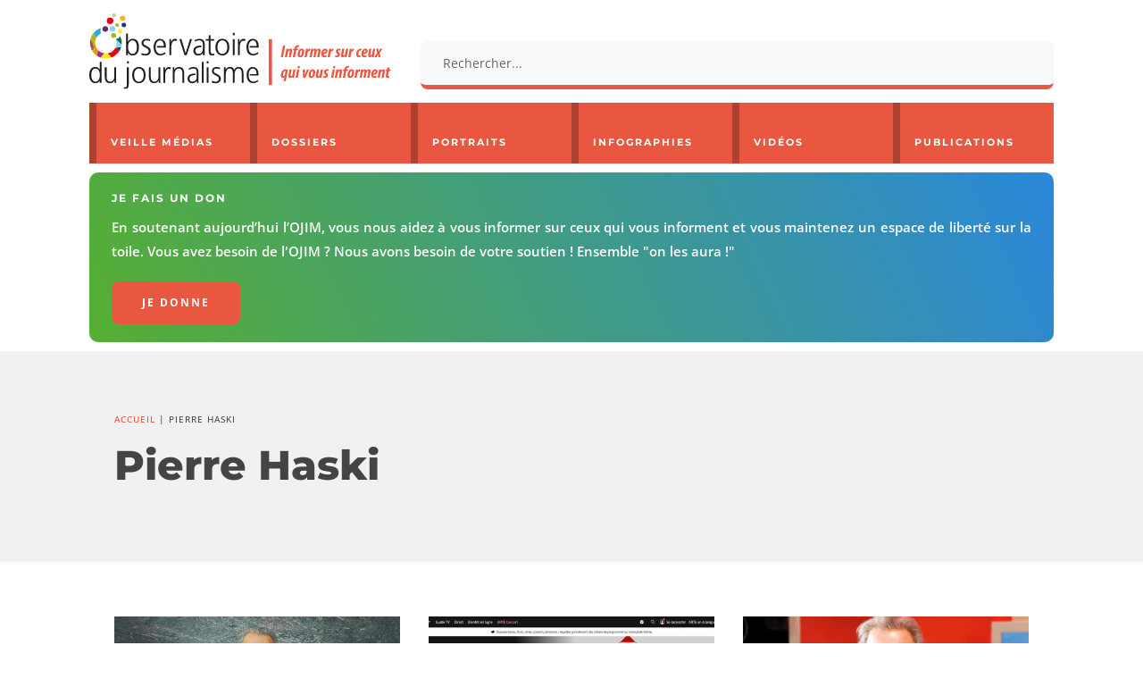

--- FILE ---
content_type: text/html; charset=utf-8
request_url: https://www.google.com/recaptcha/api2/anchor?ar=1&k=6Ld0IeMUAAAAAEQ6lnEoqhm8Al4uFQww88QwsmvI&co=aHR0cHM6Ly93d3cub2ppbS5mcjo0NDM.&hl=en&v=PoyoqOPhxBO7pBk68S4YbpHZ&size=invisible&anchor-ms=20000&execute-ms=30000&cb=4s41thln2i7k
body_size: 48861
content:
<!DOCTYPE HTML><html dir="ltr" lang="en"><head><meta http-equiv="Content-Type" content="text/html; charset=UTF-8">
<meta http-equiv="X-UA-Compatible" content="IE=edge">
<title>reCAPTCHA</title>
<style type="text/css">
/* cyrillic-ext */
@font-face {
  font-family: 'Roboto';
  font-style: normal;
  font-weight: 400;
  font-stretch: 100%;
  src: url(//fonts.gstatic.com/s/roboto/v48/KFO7CnqEu92Fr1ME7kSn66aGLdTylUAMa3GUBHMdazTgWw.woff2) format('woff2');
  unicode-range: U+0460-052F, U+1C80-1C8A, U+20B4, U+2DE0-2DFF, U+A640-A69F, U+FE2E-FE2F;
}
/* cyrillic */
@font-face {
  font-family: 'Roboto';
  font-style: normal;
  font-weight: 400;
  font-stretch: 100%;
  src: url(//fonts.gstatic.com/s/roboto/v48/KFO7CnqEu92Fr1ME7kSn66aGLdTylUAMa3iUBHMdazTgWw.woff2) format('woff2');
  unicode-range: U+0301, U+0400-045F, U+0490-0491, U+04B0-04B1, U+2116;
}
/* greek-ext */
@font-face {
  font-family: 'Roboto';
  font-style: normal;
  font-weight: 400;
  font-stretch: 100%;
  src: url(//fonts.gstatic.com/s/roboto/v48/KFO7CnqEu92Fr1ME7kSn66aGLdTylUAMa3CUBHMdazTgWw.woff2) format('woff2');
  unicode-range: U+1F00-1FFF;
}
/* greek */
@font-face {
  font-family: 'Roboto';
  font-style: normal;
  font-weight: 400;
  font-stretch: 100%;
  src: url(//fonts.gstatic.com/s/roboto/v48/KFO7CnqEu92Fr1ME7kSn66aGLdTylUAMa3-UBHMdazTgWw.woff2) format('woff2');
  unicode-range: U+0370-0377, U+037A-037F, U+0384-038A, U+038C, U+038E-03A1, U+03A3-03FF;
}
/* math */
@font-face {
  font-family: 'Roboto';
  font-style: normal;
  font-weight: 400;
  font-stretch: 100%;
  src: url(//fonts.gstatic.com/s/roboto/v48/KFO7CnqEu92Fr1ME7kSn66aGLdTylUAMawCUBHMdazTgWw.woff2) format('woff2');
  unicode-range: U+0302-0303, U+0305, U+0307-0308, U+0310, U+0312, U+0315, U+031A, U+0326-0327, U+032C, U+032F-0330, U+0332-0333, U+0338, U+033A, U+0346, U+034D, U+0391-03A1, U+03A3-03A9, U+03B1-03C9, U+03D1, U+03D5-03D6, U+03F0-03F1, U+03F4-03F5, U+2016-2017, U+2034-2038, U+203C, U+2040, U+2043, U+2047, U+2050, U+2057, U+205F, U+2070-2071, U+2074-208E, U+2090-209C, U+20D0-20DC, U+20E1, U+20E5-20EF, U+2100-2112, U+2114-2115, U+2117-2121, U+2123-214F, U+2190, U+2192, U+2194-21AE, U+21B0-21E5, U+21F1-21F2, U+21F4-2211, U+2213-2214, U+2216-22FF, U+2308-230B, U+2310, U+2319, U+231C-2321, U+2336-237A, U+237C, U+2395, U+239B-23B7, U+23D0, U+23DC-23E1, U+2474-2475, U+25AF, U+25B3, U+25B7, U+25BD, U+25C1, U+25CA, U+25CC, U+25FB, U+266D-266F, U+27C0-27FF, U+2900-2AFF, U+2B0E-2B11, U+2B30-2B4C, U+2BFE, U+3030, U+FF5B, U+FF5D, U+1D400-1D7FF, U+1EE00-1EEFF;
}
/* symbols */
@font-face {
  font-family: 'Roboto';
  font-style: normal;
  font-weight: 400;
  font-stretch: 100%;
  src: url(//fonts.gstatic.com/s/roboto/v48/KFO7CnqEu92Fr1ME7kSn66aGLdTylUAMaxKUBHMdazTgWw.woff2) format('woff2');
  unicode-range: U+0001-000C, U+000E-001F, U+007F-009F, U+20DD-20E0, U+20E2-20E4, U+2150-218F, U+2190, U+2192, U+2194-2199, U+21AF, U+21E6-21F0, U+21F3, U+2218-2219, U+2299, U+22C4-22C6, U+2300-243F, U+2440-244A, U+2460-24FF, U+25A0-27BF, U+2800-28FF, U+2921-2922, U+2981, U+29BF, U+29EB, U+2B00-2BFF, U+4DC0-4DFF, U+FFF9-FFFB, U+10140-1018E, U+10190-1019C, U+101A0, U+101D0-101FD, U+102E0-102FB, U+10E60-10E7E, U+1D2C0-1D2D3, U+1D2E0-1D37F, U+1F000-1F0FF, U+1F100-1F1AD, U+1F1E6-1F1FF, U+1F30D-1F30F, U+1F315, U+1F31C, U+1F31E, U+1F320-1F32C, U+1F336, U+1F378, U+1F37D, U+1F382, U+1F393-1F39F, U+1F3A7-1F3A8, U+1F3AC-1F3AF, U+1F3C2, U+1F3C4-1F3C6, U+1F3CA-1F3CE, U+1F3D4-1F3E0, U+1F3ED, U+1F3F1-1F3F3, U+1F3F5-1F3F7, U+1F408, U+1F415, U+1F41F, U+1F426, U+1F43F, U+1F441-1F442, U+1F444, U+1F446-1F449, U+1F44C-1F44E, U+1F453, U+1F46A, U+1F47D, U+1F4A3, U+1F4B0, U+1F4B3, U+1F4B9, U+1F4BB, U+1F4BF, U+1F4C8-1F4CB, U+1F4D6, U+1F4DA, U+1F4DF, U+1F4E3-1F4E6, U+1F4EA-1F4ED, U+1F4F7, U+1F4F9-1F4FB, U+1F4FD-1F4FE, U+1F503, U+1F507-1F50B, U+1F50D, U+1F512-1F513, U+1F53E-1F54A, U+1F54F-1F5FA, U+1F610, U+1F650-1F67F, U+1F687, U+1F68D, U+1F691, U+1F694, U+1F698, U+1F6AD, U+1F6B2, U+1F6B9-1F6BA, U+1F6BC, U+1F6C6-1F6CF, U+1F6D3-1F6D7, U+1F6E0-1F6EA, U+1F6F0-1F6F3, U+1F6F7-1F6FC, U+1F700-1F7FF, U+1F800-1F80B, U+1F810-1F847, U+1F850-1F859, U+1F860-1F887, U+1F890-1F8AD, U+1F8B0-1F8BB, U+1F8C0-1F8C1, U+1F900-1F90B, U+1F93B, U+1F946, U+1F984, U+1F996, U+1F9E9, U+1FA00-1FA6F, U+1FA70-1FA7C, U+1FA80-1FA89, U+1FA8F-1FAC6, U+1FACE-1FADC, U+1FADF-1FAE9, U+1FAF0-1FAF8, U+1FB00-1FBFF;
}
/* vietnamese */
@font-face {
  font-family: 'Roboto';
  font-style: normal;
  font-weight: 400;
  font-stretch: 100%;
  src: url(//fonts.gstatic.com/s/roboto/v48/KFO7CnqEu92Fr1ME7kSn66aGLdTylUAMa3OUBHMdazTgWw.woff2) format('woff2');
  unicode-range: U+0102-0103, U+0110-0111, U+0128-0129, U+0168-0169, U+01A0-01A1, U+01AF-01B0, U+0300-0301, U+0303-0304, U+0308-0309, U+0323, U+0329, U+1EA0-1EF9, U+20AB;
}
/* latin-ext */
@font-face {
  font-family: 'Roboto';
  font-style: normal;
  font-weight: 400;
  font-stretch: 100%;
  src: url(//fonts.gstatic.com/s/roboto/v48/KFO7CnqEu92Fr1ME7kSn66aGLdTylUAMa3KUBHMdazTgWw.woff2) format('woff2');
  unicode-range: U+0100-02BA, U+02BD-02C5, U+02C7-02CC, U+02CE-02D7, U+02DD-02FF, U+0304, U+0308, U+0329, U+1D00-1DBF, U+1E00-1E9F, U+1EF2-1EFF, U+2020, U+20A0-20AB, U+20AD-20C0, U+2113, U+2C60-2C7F, U+A720-A7FF;
}
/* latin */
@font-face {
  font-family: 'Roboto';
  font-style: normal;
  font-weight: 400;
  font-stretch: 100%;
  src: url(//fonts.gstatic.com/s/roboto/v48/KFO7CnqEu92Fr1ME7kSn66aGLdTylUAMa3yUBHMdazQ.woff2) format('woff2');
  unicode-range: U+0000-00FF, U+0131, U+0152-0153, U+02BB-02BC, U+02C6, U+02DA, U+02DC, U+0304, U+0308, U+0329, U+2000-206F, U+20AC, U+2122, U+2191, U+2193, U+2212, U+2215, U+FEFF, U+FFFD;
}
/* cyrillic-ext */
@font-face {
  font-family: 'Roboto';
  font-style: normal;
  font-weight: 500;
  font-stretch: 100%;
  src: url(//fonts.gstatic.com/s/roboto/v48/KFO7CnqEu92Fr1ME7kSn66aGLdTylUAMa3GUBHMdazTgWw.woff2) format('woff2');
  unicode-range: U+0460-052F, U+1C80-1C8A, U+20B4, U+2DE0-2DFF, U+A640-A69F, U+FE2E-FE2F;
}
/* cyrillic */
@font-face {
  font-family: 'Roboto';
  font-style: normal;
  font-weight: 500;
  font-stretch: 100%;
  src: url(//fonts.gstatic.com/s/roboto/v48/KFO7CnqEu92Fr1ME7kSn66aGLdTylUAMa3iUBHMdazTgWw.woff2) format('woff2');
  unicode-range: U+0301, U+0400-045F, U+0490-0491, U+04B0-04B1, U+2116;
}
/* greek-ext */
@font-face {
  font-family: 'Roboto';
  font-style: normal;
  font-weight: 500;
  font-stretch: 100%;
  src: url(//fonts.gstatic.com/s/roboto/v48/KFO7CnqEu92Fr1ME7kSn66aGLdTylUAMa3CUBHMdazTgWw.woff2) format('woff2');
  unicode-range: U+1F00-1FFF;
}
/* greek */
@font-face {
  font-family: 'Roboto';
  font-style: normal;
  font-weight: 500;
  font-stretch: 100%;
  src: url(//fonts.gstatic.com/s/roboto/v48/KFO7CnqEu92Fr1ME7kSn66aGLdTylUAMa3-UBHMdazTgWw.woff2) format('woff2');
  unicode-range: U+0370-0377, U+037A-037F, U+0384-038A, U+038C, U+038E-03A1, U+03A3-03FF;
}
/* math */
@font-face {
  font-family: 'Roboto';
  font-style: normal;
  font-weight: 500;
  font-stretch: 100%;
  src: url(//fonts.gstatic.com/s/roboto/v48/KFO7CnqEu92Fr1ME7kSn66aGLdTylUAMawCUBHMdazTgWw.woff2) format('woff2');
  unicode-range: U+0302-0303, U+0305, U+0307-0308, U+0310, U+0312, U+0315, U+031A, U+0326-0327, U+032C, U+032F-0330, U+0332-0333, U+0338, U+033A, U+0346, U+034D, U+0391-03A1, U+03A3-03A9, U+03B1-03C9, U+03D1, U+03D5-03D6, U+03F0-03F1, U+03F4-03F5, U+2016-2017, U+2034-2038, U+203C, U+2040, U+2043, U+2047, U+2050, U+2057, U+205F, U+2070-2071, U+2074-208E, U+2090-209C, U+20D0-20DC, U+20E1, U+20E5-20EF, U+2100-2112, U+2114-2115, U+2117-2121, U+2123-214F, U+2190, U+2192, U+2194-21AE, U+21B0-21E5, U+21F1-21F2, U+21F4-2211, U+2213-2214, U+2216-22FF, U+2308-230B, U+2310, U+2319, U+231C-2321, U+2336-237A, U+237C, U+2395, U+239B-23B7, U+23D0, U+23DC-23E1, U+2474-2475, U+25AF, U+25B3, U+25B7, U+25BD, U+25C1, U+25CA, U+25CC, U+25FB, U+266D-266F, U+27C0-27FF, U+2900-2AFF, U+2B0E-2B11, U+2B30-2B4C, U+2BFE, U+3030, U+FF5B, U+FF5D, U+1D400-1D7FF, U+1EE00-1EEFF;
}
/* symbols */
@font-face {
  font-family: 'Roboto';
  font-style: normal;
  font-weight: 500;
  font-stretch: 100%;
  src: url(//fonts.gstatic.com/s/roboto/v48/KFO7CnqEu92Fr1ME7kSn66aGLdTylUAMaxKUBHMdazTgWw.woff2) format('woff2');
  unicode-range: U+0001-000C, U+000E-001F, U+007F-009F, U+20DD-20E0, U+20E2-20E4, U+2150-218F, U+2190, U+2192, U+2194-2199, U+21AF, U+21E6-21F0, U+21F3, U+2218-2219, U+2299, U+22C4-22C6, U+2300-243F, U+2440-244A, U+2460-24FF, U+25A0-27BF, U+2800-28FF, U+2921-2922, U+2981, U+29BF, U+29EB, U+2B00-2BFF, U+4DC0-4DFF, U+FFF9-FFFB, U+10140-1018E, U+10190-1019C, U+101A0, U+101D0-101FD, U+102E0-102FB, U+10E60-10E7E, U+1D2C0-1D2D3, U+1D2E0-1D37F, U+1F000-1F0FF, U+1F100-1F1AD, U+1F1E6-1F1FF, U+1F30D-1F30F, U+1F315, U+1F31C, U+1F31E, U+1F320-1F32C, U+1F336, U+1F378, U+1F37D, U+1F382, U+1F393-1F39F, U+1F3A7-1F3A8, U+1F3AC-1F3AF, U+1F3C2, U+1F3C4-1F3C6, U+1F3CA-1F3CE, U+1F3D4-1F3E0, U+1F3ED, U+1F3F1-1F3F3, U+1F3F5-1F3F7, U+1F408, U+1F415, U+1F41F, U+1F426, U+1F43F, U+1F441-1F442, U+1F444, U+1F446-1F449, U+1F44C-1F44E, U+1F453, U+1F46A, U+1F47D, U+1F4A3, U+1F4B0, U+1F4B3, U+1F4B9, U+1F4BB, U+1F4BF, U+1F4C8-1F4CB, U+1F4D6, U+1F4DA, U+1F4DF, U+1F4E3-1F4E6, U+1F4EA-1F4ED, U+1F4F7, U+1F4F9-1F4FB, U+1F4FD-1F4FE, U+1F503, U+1F507-1F50B, U+1F50D, U+1F512-1F513, U+1F53E-1F54A, U+1F54F-1F5FA, U+1F610, U+1F650-1F67F, U+1F687, U+1F68D, U+1F691, U+1F694, U+1F698, U+1F6AD, U+1F6B2, U+1F6B9-1F6BA, U+1F6BC, U+1F6C6-1F6CF, U+1F6D3-1F6D7, U+1F6E0-1F6EA, U+1F6F0-1F6F3, U+1F6F7-1F6FC, U+1F700-1F7FF, U+1F800-1F80B, U+1F810-1F847, U+1F850-1F859, U+1F860-1F887, U+1F890-1F8AD, U+1F8B0-1F8BB, U+1F8C0-1F8C1, U+1F900-1F90B, U+1F93B, U+1F946, U+1F984, U+1F996, U+1F9E9, U+1FA00-1FA6F, U+1FA70-1FA7C, U+1FA80-1FA89, U+1FA8F-1FAC6, U+1FACE-1FADC, U+1FADF-1FAE9, U+1FAF0-1FAF8, U+1FB00-1FBFF;
}
/* vietnamese */
@font-face {
  font-family: 'Roboto';
  font-style: normal;
  font-weight: 500;
  font-stretch: 100%;
  src: url(//fonts.gstatic.com/s/roboto/v48/KFO7CnqEu92Fr1ME7kSn66aGLdTylUAMa3OUBHMdazTgWw.woff2) format('woff2');
  unicode-range: U+0102-0103, U+0110-0111, U+0128-0129, U+0168-0169, U+01A0-01A1, U+01AF-01B0, U+0300-0301, U+0303-0304, U+0308-0309, U+0323, U+0329, U+1EA0-1EF9, U+20AB;
}
/* latin-ext */
@font-face {
  font-family: 'Roboto';
  font-style: normal;
  font-weight: 500;
  font-stretch: 100%;
  src: url(//fonts.gstatic.com/s/roboto/v48/KFO7CnqEu92Fr1ME7kSn66aGLdTylUAMa3KUBHMdazTgWw.woff2) format('woff2');
  unicode-range: U+0100-02BA, U+02BD-02C5, U+02C7-02CC, U+02CE-02D7, U+02DD-02FF, U+0304, U+0308, U+0329, U+1D00-1DBF, U+1E00-1E9F, U+1EF2-1EFF, U+2020, U+20A0-20AB, U+20AD-20C0, U+2113, U+2C60-2C7F, U+A720-A7FF;
}
/* latin */
@font-face {
  font-family: 'Roboto';
  font-style: normal;
  font-weight: 500;
  font-stretch: 100%;
  src: url(//fonts.gstatic.com/s/roboto/v48/KFO7CnqEu92Fr1ME7kSn66aGLdTylUAMa3yUBHMdazQ.woff2) format('woff2');
  unicode-range: U+0000-00FF, U+0131, U+0152-0153, U+02BB-02BC, U+02C6, U+02DA, U+02DC, U+0304, U+0308, U+0329, U+2000-206F, U+20AC, U+2122, U+2191, U+2193, U+2212, U+2215, U+FEFF, U+FFFD;
}
/* cyrillic-ext */
@font-face {
  font-family: 'Roboto';
  font-style: normal;
  font-weight: 900;
  font-stretch: 100%;
  src: url(//fonts.gstatic.com/s/roboto/v48/KFO7CnqEu92Fr1ME7kSn66aGLdTylUAMa3GUBHMdazTgWw.woff2) format('woff2');
  unicode-range: U+0460-052F, U+1C80-1C8A, U+20B4, U+2DE0-2DFF, U+A640-A69F, U+FE2E-FE2F;
}
/* cyrillic */
@font-face {
  font-family: 'Roboto';
  font-style: normal;
  font-weight: 900;
  font-stretch: 100%;
  src: url(//fonts.gstatic.com/s/roboto/v48/KFO7CnqEu92Fr1ME7kSn66aGLdTylUAMa3iUBHMdazTgWw.woff2) format('woff2');
  unicode-range: U+0301, U+0400-045F, U+0490-0491, U+04B0-04B1, U+2116;
}
/* greek-ext */
@font-face {
  font-family: 'Roboto';
  font-style: normal;
  font-weight: 900;
  font-stretch: 100%;
  src: url(//fonts.gstatic.com/s/roboto/v48/KFO7CnqEu92Fr1ME7kSn66aGLdTylUAMa3CUBHMdazTgWw.woff2) format('woff2');
  unicode-range: U+1F00-1FFF;
}
/* greek */
@font-face {
  font-family: 'Roboto';
  font-style: normal;
  font-weight: 900;
  font-stretch: 100%;
  src: url(//fonts.gstatic.com/s/roboto/v48/KFO7CnqEu92Fr1ME7kSn66aGLdTylUAMa3-UBHMdazTgWw.woff2) format('woff2');
  unicode-range: U+0370-0377, U+037A-037F, U+0384-038A, U+038C, U+038E-03A1, U+03A3-03FF;
}
/* math */
@font-face {
  font-family: 'Roboto';
  font-style: normal;
  font-weight: 900;
  font-stretch: 100%;
  src: url(//fonts.gstatic.com/s/roboto/v48/KFO7CnqEu92Fr1ME7kSn66aGLdTylUAMawCUBHMdazTgWw.woff2) format('woff2');
  unicode-range: U+0302-0303, U+0305, U+0307-0308, U+0310, U+0312, U+0315, U+031A, U+0326-0327, U+032C, U+032F-0330, U+0332-0333, U+0338, U+033A, U+0346, U+034D, U+0391-03A1, U+03A3-03A9, U+03B1-03C9, U+03D1, U+03D5-03D6, U+03F0-03F1, U+03F4-03F5, U+2016-2017, U+2034-2038, U+203C, U+2040, U+2043, U+2047, U+2050, U+2057, U+205F, U+2070-2071, U+2074-208E, U+2090-209C, U+20D0-20DC, U+20E1, U+20E5-20EF, U+2100-2112, U+2114-2115, U+2117-2121, U+2123-214F, U+2190, U+2192, U+2194-21AE, U+21B0-21E5, U+21F1-21F2, U+21F4-2211, U+2213-2214, U+2216-22FF, U+2308-230B, U+2310, U+2319, U+231C-2321, U+2336-237A, U+237C, U+2395, U+239B-23B7, U+23D0, U+23DC-23E1, U+2474-2475, U+25AF, U+25B3, U+25B7, U+25BD, U+25C1, U+25CA, U+25CC, U+25FB, U+266D-266F, U+27C0-27FF, U+2900-2AFF, U+2B0E-2B11, U+2B30-2B4C, U+2BFE, U+3030, U+FF5B, U+FF5D, U+1D400-1D7FF, U+1EE00-1EEFF;
}
/* symbols */
@font-face {
  font-family: 'Roboto';
  font-style: normal;
  font-weight: 900;
  font-stretch: 100%;
  src: url(//fonts.gstatic.com/s/roboto/v48/KFO7CnqEu92Fr1ME7kSn66aGLdTylUAMaxKUBHMdazTgWw.woff2) format('woff2');
  unicode-range: U+0001-000C, U+000E-001F, U+007F-009F, U+20DD-20E0, U+20E2-20E4, U+2150-218F, U+2190, U+2192, U+2194-2199, U+21AF, U+21E6-21F0, U+21F3, U+2218-2219, U+2299, U+22C4-22C6, U+2300-243F, U+2440-244A, U+2460-24FF, U+25A0-27BF, U+2800-28FF, U+2921-2922, U+2981, U+29BF, U+29EB, U+2B00-2BFF, U+4DC0-4DFF, U+FFF9-FFFB, U+10140-1018E, U+10190-1019C, U+101A0, U+101D0-101FD, U+102E0-102FB, U+10E60-10E7E, U+1D2C0-1D2D3, U+1D2E0-1D37F, U+1F000-1F0FF, U+1F100-1F1AD, U+1F1E6-1F1FF, U+1F30D-1F30F, U+1F315, U+1F31C, U+1F31E, U+1F320-1F32C, U+1F336, U+1F378, U+1F37D, U+1F382, U+1F393-1F39F, U+1F3A7-1F3A8, U+1F3AC-1F3AF, U+1F3C2, U+1F3C4-1F3C6, U+1F3CA-1F3CE, U+1F3D4-1F3E0, U+1F3ED, U+1F3F1-1F3F3, U+1F3F5-1F3F7, U+1F408, U+1F415, U+1F41F, U+1F426, U+1F43F, U+1F441-1F442, U+1F444, U+1F446-1F449, U+1F44C-1F44E, U+1F453, U+1F46A, U+1F47D, U+1F4A3, U+1F4B0, U+1F4B3, U+1F4B9, U+1F4BB, U+1F4BF, U+1F4C8-1F4CB, U+1F4D6, U+1F4DA, U+1F4DF, U+1F4E3-1F4E6, U+1F4EA-1F4ED, U+1F4F7, U+1F4F9-1F4FB, U+1F4FD-1F4FE, U+1F503, U+1F507-1F50B, U+1F50D, U+1F512-1F513, U+1F53E-1F54A, U+1F54F-1F5FA, U+1F610, U+1F650-1F67F, U+1F687, U+1F68D, U+1F691, U+1F694, U+1F698, U+1F6AD, U+1F6B2, U+1F6B9-1F6BA, U+1F6BC, U+1F6C6-1F6CF, U+1F6D3-1F6D7, U+1F6E0-1F6EA, U+1F6F0-1F6F3, U+1F6F7-1F6FC, U+1F700-1F7FF, U+1F800-1F80B, U+1F810-1F847, U+1F850-1F859, U+1F860-1F887, U+1F890-1F8AD, U+1F8B0-1F8BB, U+1F8C0-1F8C1, U+1F900-1F90B, U+1F93B, U+1F946, U+1F984, U+1F996, U+1F9E9, U+1FA00-1FA6F, U+1FA70-1FA7C, U+1FA80-1FA89, U+1FA8F-1FAC6, U+1FACE-1FADC, U+1FADF-1FAE9, U+1FAF0-1FAF8, U+1FB00-1FBFF;
}
/* vietnamese */
@font-face {
  font-family: 'Roboto';
  font-style: normal;
  font-weight: 900;
  font-stretch: 100%;
  src: url(//fonts.gstatic.com/s/roboto/v48/KFO7CnqEu92Fr1ME7kSn66aGLdTylUAMa3OUBHMdazTgWw.woff2) format('woff2');
  unicode-range: U+0102-0103, U+0110-0111, U+0128-0129, U+0168-0169, U+01A0-01A1, U+01AF-01B0, U+0300-0301, U+0303-0304, U+0308-0309, U+0323, U+0329, U+1EA0-1EF9, U+20AB;
}
/* latin-ext */
@font-face {
  font-family: 'Roboto';
  font-style: normal;
  font-weight: 900;
  font-stretch: 100%;
  src: url(//fonts.gstatic.com/s/roboto/v48/KFO7CnqEu92Fr1ME7kSn66aGLdTylUAMa3KUBHMdazTgWw.woff2) format('woff2');
  unicode-range: U+0100-02BA, U+02BD-02C5, U+02C7-02CC, U+02CE-02D7, U+02DD-02FF, U+0304, U+0308, U+0329, U+1D00-1DBF, U+1E00-1E9F, U+1EF2-1EFF, U+2020, U+20A0-20AB, U+20AD-20C0, U+2113, U+2C60-2C7F, U+A720-A7FF;
}
/* latin */
@font-face {
  font-family: 'Roboto';
  font-style: normal;
  font-weight: 900;
  font-stretch: 100%;
  src: url(//fonts.gstatic.com/s/roboto/v48/KFO7CnqEu92Fr1ME7kSn66aGLdTylUAMa3yUBHMdazQ.woff2) format('woff2');
  unicode-range: U+0000-00FF, U+0131, U+0152-0153, U+02BB-02BC, U+02C6, U+02DA, U+02DC, U+0304, U+0308, U+0329, U+2000-206F, U+20AC, U+2122, U+2191, U+2193, U+2212, U+2215, U+FEFF, U+FFFD;
}

</style>
<link rel="stylesheet" type="text/css" href="https://www.gstatic.com/recaptcha/releases/PoyoqOPhxBO7pBk68S4YbpHZ/styles__ltr.css">
<script nonce="bnUUKCbjcNCkAKtpiJhN1Q" type="text/javascript">window['__recaptcha_api'] = 'https://www.google.com/recaptcha/api2/';</script>
<script type="text/javascript" src="https://www.gstatic.com/recaptcha/releases/PoyoqOPhxBO7pBk68S4YbpHZ/recaptcha__en.js" nonce="bnUUKCbjcNCkAKtpiJhN1Q">
      
    </script></head>
<body><div id="rc-anchor-alert" class="rc-anchor-alert"></div>
<input type="hidden" id="recaptcha-token" value="[base64]">
<script type="text/javascript" nonce="bnUUKCbjcNCkAKtpiJhN1Q">
      recaptcha.anchor.Main.init("[\x22ainput\x22,[\x22bgdata\x22,\x22\x22,\[base64]/[base64]/[base64]/KE4oMTI0LHYsdi5HKSxMWihsLHYpKTpOKDEyNCx2LGwpLFYpLHYpLFQpKSxGKDE3MSx2KX0scjc9ZnVuY3Rpb24obCl7cmV0dXJuIGx9LEM9ZnVuY3Rpb24obCxWLHYpe04odixsLFYpLFZbYWtdPTI3OTZ9LG49ZnVuY3Rpb24obCxWKXtWLlg9KChWLlg/[base64]/[base64]/[base64]/[base64]/[base64]/[base64]/[base64]/[base64]/[base64]/[base64]/[base64]\\u003d\x22,\[base64]\\u003d\\u003d\x22,\x22wooAbMKdYcKzMTDClEbDmsKvfcOga8O6csK6UnFvw7o2wostw6JFcsOAw53CqU3DvsOpw4PCn8KAw6DCi8KMw5fCtsOgw7/[base64]/DgMKGw7LDtsKgwpfCnj/CnBrCiXN/MGrDtSvClCvCmMOlIcKUfVIvEHHChMOYC1nDtsOuw7fDgsOlDQIfwqfDhTbDrcK8w75Dw5oqBsKsEMKkYMKRFTfDknLClsOqNHtbw7d5wppewoXDqmgpfkcKHcOrw6F7ZDHCjcKmYMKmF8Kow7pfw6PDihfCmknCqB/DgMKFGcKWGXpCGCxKQsKlCMOwJcOtJ2Qjw4/Ctn/DgcOGQsKFwrLCq8OzwrpYcMK8wo3ChjbCtMKBwoPCixV7wp1kw6jCrsKaw4rCim3DsjU4wrvCqcKAw4IMwr/DoS0ewpvClWxJGMO/LMOnw7B+w6lmw6zCmMOKED5cw6xfw5TCs37DkFjDgVHDk0Euw5lyYMK2QW/DuyACdXcKWcKEwq3Csg5lw6fDoMO7w5zDhXFHNWIOw7zDomDDj0UvID5fTsKjwpYEesOIw6TDhAszDMOQwrvCjcKyc8OfOsOJwphKVcOsHRg+SMOyw7XCpMKbwrFrw7grX37CgybDv8KAw5fDl8OhIyVRYWojOVXDjULCti/DnDBgwpTChmzCkjbCkMK/[base64]/wprCvR/DlsKHET4lAVrDhMKOeQ7DlBPDmxbCkcK7w6DDhMK6Bl7DoEoMwrw6w5Vhwotcwo5hecKBNFd4OFrCjsK1w6low4IKU8OTwpxIw47DmkPCr8O8XMKpw5/Cs8KMCMKqwo7CtMO5ZcOVLMKbw47DtsOcwrUEw7UswpjDti4ywrnCuArDk8KxwqdMw6HCrsO0f0nCvcOXFQXDr2TCpsKVJRXCosOGw7nDk2IRwph/[base64]/Dq8KeeDLDvybCgMOWw4NDBWHDpUNKwo4ew6hvNhPDoMOrw4RuGkDCqMKXHwPDtHo6wobDkRTCmUbDuwsKwqDDpj3Dgxp9Ljhrw4DCmgzCmcKIKyhpb8OuJlnCuMODw7DDpi/Cs8K3U29Zw41IwpoLciXCqgnDscKWw7Rhw4bCuQvDkihSwrzDgSFhGnoUw54pwrLDiMOSw7Ukw7d/ZMO0VkIFPyJbajPCl8KMw7oNwqIBw7DDlMODKsKdV8KyLGfCqUXDtcOnbSlvFm52w5lUPULDtsKMe8Kbw7TDuEjCscK4woXDk8KvwpDDtmTCpcOxVHTDpcKewqrDiMKYw47DosKxGj/Ch3zDpMOZw5TCjcO5XMKJwprDm0oWPzsBBcOzaU0hTsOQGMKqOmNxw4HDscOgZ8OSbx8Rw4HDlnM3w55BPsOrw5nCrSwfwr4XCsK+wqbDusOsw4vDkcKKIsKgDgNCJ3TDncKqwr4FwppMTVMPw4XDqnnDrMKRw5/[base64]/CkcKpw5J4eBwmHsOnwpLDmRDDjsOQBEjDpRVlPxJ5wpnCijcdwrA/SmnCqMOVwozChCjCrD/ClTE/w6TDsMKJw7oUw5RcT2HCj8Kcw6nDsMOQScOiAMOzwr1jw70eSC7DgMKtwpLCjgM0cVrCocOOa8KGw4JKwr/CrUZvAsO0F8KTWmHCq2A7Q0/Dil3DhcO9wrMgRsKYcsKYw6tPMsKpJ8Oow4HCsn7CgcOpw6FxYsOzFQEwP8K3w6DCucOiw5/Cml1Pw69IwpLChjstNjB5w6LCuX/ChElCQgIoDBZFw4DDmztXLwwJVMKcw7h/wr/CocOiHsOmwr8WY8KRG8K/clVew47DpSvDksKawp/CnlXDpFXDth5FfSMHdAo+ecK2wqNkwrd5KTYjw5HCjx8Yw5/[base64]/CtMKzNxhpw53DlS/CkMOrOMK3w7wVwro7w7haX8OYN8KmwonDtMOWJHMow6jDp8OUw4sWVsOMw53CvTvCqcOZw6Ifw6zDp8KPwozCo8K/w6fDmsOowpRbw6zCrMOEZlxkbcK7wrnDjsOnw6YLO2cOwqRlRGLCvCrDosOdw5jCt8KrZcKOZDbDsn8DwpUNw6pzwpnCox7DtcObeS/CunLDmsKHw6zDrybDvRjDtcOuwotsDiLCjGoKwo5Mw5d6w7sfd8O2E10JwqLCmsKkwr7Drj7DklvCtX/Ctj3CoB5QBMOqIX0Re8OdwqfCkjY/w4LCtQ7CscKIN8KwClvDk8K+w4PCuTrDqkYhw5PCtTUBUXkTwqFXCcOsFsKmw67CqmDCh2HChMKTVMK6OAVKEEUjw4nDmMKzw6HCjUNgRSrDskMIUcOcLx8oWhXCkB/ClgIUw7UNw44MO8K1wqAwwpYxwqtGK8OBS3VuRRfClQ/CtCk4BCghADTDncKYw68yw4DDh8OGw65gworCm8OKbQ1Ow7/CiijCkClwcsOUZcK6wqzChcKNwo7Cq8O8UFTCnMOzeX/CvD5eblltwq8pw5A6w6rDmcKZwqXCpsOSw5UAQxDDqEkQw4rChcKFdR9Kw71Vw5t7w7/Ci8OYwrXCrMKtazxOw68pw7pvOjzCmcK/[base64]/CoGPClsOYaMKWH8KAwoDDtEVIMk5ld8ORLsKFDcK0wpfDmMOTw40zw6tdw7fDhg1aw4jDkkXDiibCrR/Ctjk8w63DscORYMKSwqgySxkawrPCsMOWFXDCpmhVwq0cwrd+K8ODS083S8KFCmDCmAJnw609wrPDuMKqQ8KlIsKnwq1Jw6TDs8KeT8KbD8KdY8O/aV0swpbDvMKaDUHDolnDpsKUBEUlVWlFPSXDn8OfIMOjwoRcS8Ogw6h+NUTCngjCq0jCoXDDrcOsTjTDisOEH8KYw74kQMOxESDCrMOOEBskYsKOEAJMw4xMdsKfVyvDucOowojChBkvdsOKUxkfwp4Ww7vDjsKEV8K/[base64]/Cu3HDqyYjwoEwFHfCmBbDqzVbEMKmw53Dg27DhsOiYXBcw4dIZjFEw4DDvcOYw4wbwrkWw7tEwoDDsywQdXXCh0Und8KlF8Khw6PDmQHChRLChyY+dsKGwqVsBB/CnMOCwpDCrSnCkMO2w6PDk1xvLhDDnADDtsO3wr8ww6XDq3Jxwp7Dj2cKw4zDjWQgE8KpGMO4HsK3w49dw6/Co8KMF3TDjUrDiHTClx/CrGTDuTzCoA7CssKqLcKXC8KFAsKmcUDCrVNswpzCuWAEFkIvLi3Dq0XCmAfDq8K/e0JwwphiwrFXw7/CvsKGSWMlwq/ClsKkwqPCl8Kew7fDm8ORR3LCpRkrDsKrwrXDrWIFwrZZeGrCtyxOw4bCkMOMRxrCv8OnScO5w57DkTUdNMO6wqHCjBJ/H8Oiw6QEw7ZOw4/CmSzDrD1tOcObw70Gw4Q6w7IUTsOFSjrDssOtw5hVYsO7Y8KqB0TDr8OeCSM7w4Ydw43Cp8K3HD/DjsOsZcONO8KCPMOOfMKHGsO5wo3CmTNRwrhGWcOTbMKMw5xcw5UNf8O9QsKmJcOyKcKYw4EMC1DCm3rDmsOIwqHDj8OLbcKgw7vDt8OTwqB5L8KZGsOvw7YAwopaw6RjwoNdwqPDrMObw5/DshxvR8K0LcO7w4BNw5PCocK/[base64]/Cs8O/wqYSKU/[base64]/Wz4Mwqwtw6rDlMO3wrIsTMKTN09eYMOIC8K4ecKuwptAwrJZXsOVG0BvwrnCrsOJwobCoTVUXjzCpB93AcKxaWrCs0LDvWLChcKPeMOHw5rCnMOWWsOBakXCksKVwpt4w6kQOMO7woTDoCDCi8K7KiEDwpJbwp3CtxzDlgjDpSpFwpdOPTfCicOlwrnDjMK6UsO1wp/CvDfCiwxNVVnCggkvNmZAw4LDgsORNsKdwqsaw43CkiTCj8KbBxnDqcOuw4rDgRp2w5wewqvCtFTCk8OEwoo4w79wDA/[base64]/DucKsEcOiIsKrUnvDhwHDnsOKw6XCn8ONwp5swr7DssOyw43CnMObASVkGcOowplkw5bDnGchXjrDq01SF8K9w7zDiMKFw4lzWMK2AMOwVsKpw53CpjduLsOtw4rDt2nDvMODXQMtwqPDtEgoHMOzIFvCscKmw4MCwo1Iwp3CnBFWw6bDtcOCw5LDh0Nswr/[base64]/wrIFw755w6wUwqB8aUk0E1LDmz0FwoxPwrNNw4fDiMORw7bCpXfCvMK2LGHCmxzDu8OOw5hIw5NPZDzCl8KTIi5DfFNmIx7Di3lqw6zDhMO1EsOybMKXRgsEw4Mcwq/DqcKIwrdATsOEwrhFccO9w5xHw4Eof2whw7LDkcOEwovClsKYdsOKw5E2wqnDqsO3wrdiwoo6wqnDtlYybQDCksKQdMKNw75uUcO4f8KzfxPDhMKwMk8QwpbCksK3V8O9GnrDnTfCkcKJV8KfGsOTRMOOwpUVw6/DqUx3w7ITT8Ohw5HDo8OMKzhnw77DmcOWLcKYLnM1wqMxfMOmwpwvJcKPEMKbwrY3w6/Ds3QBCMKdAcKJL2/DocOUf8O2w67CtzYVPFMeBWACAgliw6zDtA9HRMOxw4HDvsOOw4fDjMOXfsOhwoDCsMOrw5/DtQdZdsO6b1zDisOKw50zw6LDu8O0B8KFYQDCgzzCgi5Pw7jCi8KRw5xQMHEIF8OvF2LCv8OFwozDmCVOZcOmeDrDgF0ew6/ClsK4agPDuV5jw5DDliPCvTETBUvCkDUDGgcRFcKCw6XDuBXCkcKPVkZZwrhrwrzCklMMMMKFJUbDnAoDw6XCmgsZXcOqw7DChixrfDfCucKySyovXkPCsGh+wrRQw6oYV3dnw6IvBsOSU8KwZAgYEwZww4jDkMOzT2fDqD8hZCTCpSQzRcO/DcKnw4o3V1JTwpMYw7/CkGHCm8KHwoUjZUbDv8KBdFrDmhs6w7lRCxhCWD4bwojDgMOEw7XCqsOJw77Dr3nCtEFUN8ORwrFSScK9HkLCsWVUwp/ClMKOwoPDusOsw4jDgArCty/Dq8KCwrl3wqbChMOXWH0OSMKIw47DrFjDhyLCmDzDqMK2GTxqGEk+UhBcwqMiwptNwq/[base64]/Di8KaLD/CpULCmsOoP8OKdsOhw63Dl8KAcgNecXvCkQkmVsOcKsK+U356WmMhw6lQw77CpcOnPDcwDMKowovDhcOHMcKkwpjDhsOTRErDkV4kw4YMMnVtw4Jpw5zDisKLNMKSeQ8SbcK/wrAUdlpXQnnDj8OCwpNKw47DjiPCnwsCaihVwq59woTDhsOWwrw1wo7CkRTCl8O4K8OVw4LDlsO2Ak/[base64]/Dp17CgcO5wqXCvsKUCH1+w4pAw4hgZ3EBHsKfKcOXwqbCk8ORbjfDisO0w68ww5otwpVowp3CqMKSa8KMw4XDm1/[base64]/DnizCqsORw4t7w5fDlcKlwr/Dtmpke2bCsMKZBcK+wrjCicO7woUlw5DCrcKSB3TDg8KNQR7CgcOPbgTChzjCqcOTVw3CtwrDo8KPw4x1IsOiZcKDKcKKBBvDpsKIeMONAMONacKDwqvDl8KBXBFtw6vCvsOfL2LDsMOcFcKICMOZwpU9wq5Pf8KCw43DgMOyQsO3H2nCuG/CpcOjwpkjwq1+w7tew6/Ct1zDsUTDhxvDtTXDnsOxb8OZwoHChMOSwqfDhsO5w4PDlAgCA8O5PV/DrR0Qw6bCiT5kw4F8FW7ClS3ChUzDvsOLVMOCK8O4A8OJVTEAGCgWw612A8KTw7jCr1ktw5UEw6nDm8KKYsKIw5lLwq/DmzjCsAc3Dy3DtFDCkRs/w5Jdw4BKbGDCg8O2w7DCtcOJwpVUw7DCpsOIw6RYw6onUcODdMKgNcKfMsOVw7zCpcOGw7XDisKdPhwELzEiwo3DrcKwO1/ChVRjEsO5PMOhw4XCo8KSLMKLW8K1wqvDgsOfwpjDocOqJSpyw59Jwrc9AMOXA8OqVMOGw59mGcK9GRbClFDDm8O8wq4LV1jDuj/[base64]/w5zDhSwSwqEXwr96LGXClsK/f8OFw6xzwojCqcKfwqfCo3fDk8KmbsK3w63Dj8K7BsO2wrDDsW7DhsOSNVrDo2ZedcO9wp3ChsKcLRxYw5lDwqhzHVB8WcOPw4TCuMOdwp/Cs1fChMOqw5RWZBfCo8K0f8KFwovCrWI7w7HCisOtwoE4WcK1w5tBL8KJGTTDusOgIwvCnBLCkCPCjyrDlsOjwpYSwrvDggh1PTxBw6vCmE3CkhZaO1s+D8ONSMKxUnfDhcKdZlkXYRXDgULDisOdw4A0wpzDucO/[base64]/bcOKw5rDsXfDnMKzwrshwpnDt3fDlcOZw7ZTwpc+wo/DnMKWLMKPw5ZYwpjDkVXCsD1Lw5DDuy3CsTXDiMOzJcOYScOTKU5lwolMwqk1wq7Do1JHTVl6wq1JFcOqfGAFw7zCnkZaNA/CnsOWcMONwrlJw5vCh8OLUcKAw6vDicOQPxTDicKQPcOiw7XDtC8Twq0Qw7jDlsKfXkkXw5zDqxQew7vDuBPCsDkAFSrCisKmwq3Cui9ewovDg8KbMBp2w6jDqXEjwozChggOw6/Cr8KmU8Kzw7JQw78VV8OWPjfDsMO/HMO2RHHDplNMUnVVEg3DnmZGQm7DjMODUA0dwpwcwokxOAwCHMOsw6nCrhbDhsKiPUHCncO1DSoKw4h4w6E2eMKOQcOHwqsnwrnCv8OMw7IhwpwXwqofQX/[base64]/wqbChEXCrcKTwr8WEsKQw43Cq3PCl1HDlsK6TjLCsQU4DWnChcK0ewUZdz3Dk8OVey1FbMKlw75GGcOGwqjDkBbDjEB1w7t9OxZLw6AmdFjDh0PCowzDgMOJw6HCnTQvAFvCtk0Ew4bCh8OAZGBQRhTDqhc6f8K3wpPCnV/CqQHCl8O4w6DCpBTChETDh8OwwpzDjsOpUsO1wr8rJ00LAHfCjHTDpzd7w4vCucOUXyhlGsO+wrrDpUXCunAxwoLDm3cgUsK/[base64]/[base64]/Dj1rDiMOywqgBw4IlwrvDi3J0GXPCkHwvOMOJGWlHVMK3PcK8wqfChsK3w6TDmFIhV8OQworDtMO+VBPDox4Ewp3CvcO4Q8KGB2g/[base64]/[base64]/DmG82wpzDvCYbRHMtBsO7Z3d+w5XCujrDk8KueMK+w4bCnGdIw7lYW2oxfgXCusOEw7tZwrbDk8OgYk9FQsKqRTnCoUXDn8KLb0BzCkPDnsKtKTYxf38tw5ACw5/DuTjDisKcLMKnem3Dm8OeLiXDrcKLGTwdwovCvHrDqMOGw4vDmMKWwolow6/Dp8O3JCPDg2XCjXsEwpocwqbCsg8ew5PCqDHCuyVmw7HDhT08McORw5bCvCrDhDQYwrkvw7PCjcKVw5liNkVrPcKRDcK+EMO+wpZ0w5rCisKWw7EbJAEwDcKzGRAvFnQowoLDswfCtDVlWxoiw5DCrxBhw5HCqUFowr3DlgrDt8KtBcOjWVwdw7/CisK5w6TCk8OFwqbDo8KxwpzDlsOfwrLDsGTDsFs2wpdkwq/DnmTDjcOvXnkXEh9wwqNSNG4+w5AoPMOjZVNWVXHDn8KxwrrCo8KowrlOw7lcwpF7ZFvDunbCrcKndz1+w5hIUcOfVsKnwq0hdcKmwokvw5pZAkECwrEjw5VkIsOZLEbCjjLCjXwbw4LDj8Obwr/Dm8KpwovDtA3CqULDs8KTYcKPw6PCvsKJOsKyw7zCvzBXwpMhP8Kzw5kgwqFNwrnDsMOjCcKIwrhmwr4CRDfDiMOSwpzDtj4cwpbDhcKVFsOLw4wTwqHDhn7DncKLw5jChMK1LRnDsgrDvcOVw51nwo/DksKgwoBOw7MQImDDqBbCgn7DosOQEMKiwqEMLyvCtcO3wqhnMybDjMKhw43DpQnCq8Orw6PDhMOeV2RUVsKNEBXCt8ObwqBBPsKzw5t6wrMcw7PCu8OCCW/CpcKeSQ0+RMOFwrRGYV1jEl3ClH/DpHUWwpBNwrt1exgwIsONwqVOPBbClifDi2lMw61RGRzCisOwBhXDvcOmIErCvsO3w5ByCAFzR0R4Cz3CmcK3w7jCklnDr8KLdsKZw788wpF2DsO0w59Dw43Dh8KsR8Oyw41JwpYRPcK/EMKwwq4HFcKDOcOfwqRIwr8Pcyh8dlo7UcKswoPDjmrCiUU6KUvCpsKGwqzDpMOGwpzDvcK0DQ0pwpI/[base64]/wr/Ds3U+wp90b8OFw6TDrMKHJcK8wq3ChMKnw4AYw7cdcMO3wrjDpMKBRCV3dMKidsOsJMKgwoh6XSpswrUPwoouSndfAjLDkm1fI8K9akkndWwxw7BieMKnwpvCmcKdIREAwo5QIMO7CcKBwqIiblfCqGQtL8KPfG7DkMOwNMOlwrZ3HcKqw7vDtDQ9w5slw7w/McKsPlPCpsOYKsO+w6PCrMO1w7sJSznDg1vDoGp2wq8jwqTDlsKHaRrCpsOiCEjDnMOBW8KoRRPCrQZlw5oVwonCpAYCPMO6EAcEwrUDQsKCwrLDkGHCikfDrgbCt8OLw5PDr8KxWMKfV0kdw7huZVZ5bsONeXPChsK+D8Kxw6gUAWPDtTk9TXTDgcKKw6YMYcK/a359w4ErwqkMwoFOw5bCiHHCt8KMBA56S8OVe8O7dcK5OFBpw7nCglsDw5FjQALDj8OPwoMVY05vwoQuwpvCtMKMIcKTDBY1envCksK7UcO3TsKZbzMjE1HDjcKZX8Oqw5bDtgnDk3F5emzDlh4Den4Ww6/Dlx/DqRLDsh/CqsKyworDsMOERsOmZ8OewrJqXVNFYcKEw7DChsK0aMObKVJ2CsOow6gDw5DDrH5cwqLDpsO1wrYIwrl5w7/CmmzDmV7Dm3vCqMKYccKOCUlkwrTCgFrDsjN3ZxrCjHvDtcOhwqHDqMKCZGp6wqLDlMK0aRHDjsO8w7Nmwo9MYMK/CsOSJMKzwpReW8Kmw5d3w5jDsh9dFwIwDMOgwplPMMOTdRkjL217UcKoSsKjwq8Gw6QXwo1RJcO/CMKXNcOCakDDog9pw4sCw7vCk8KUbzZLd8K9wowyL0fDik7CowDDl29YCgzCriQ9d8KCK8KxYQ3Cn8OpwqnCmRzDucOnw7R/bwlSwpkpw73ConVsw73DmV0oITvDs8OZNzRAwoVQwro/wpXCoA98w7HDm8KpPSwIOhFEw504wpbDmSwvT8OqfHAyw7/Cn8KWWsKFHHrDmMOdOMKrw4TDrsKALG57dFFJw73Ciz4Cw5fCo8OVwr7ClcO+DCzDsFFfXWoDw5LCiMKuW2kgwo3CvsKOA38/SMOMEhRhwqQ8woh6QsOdw4Juw6PCoibCgMKOA8OpNwUbP0t2ccOvw7sCEsO2woAGwp0FbUYpwrfDmnNMwrLDh0TDscK8DMKawpNHM8KFAMOTQ8Ogw6zDv3F4wq/Ci8Kpw4Apw7DDrsOPworCgQTCi8K9w4hrNBLDpMOxeT5EV8KZw6MZwqIoCyxKwopTwpZRRTzDowoEGsK1GcOzTsKbwoZDwoghwpTDgH9xTnHCr2gQw7csBh1TLMKvw5fDoiU5elXCgWPDo8ObecOGw7vDm8K+bhAoUw9JbDPDqDLCsEfDqyYEw41ww5Zqw7VzAAE/D8KSYQZcw5dEVgTDm8KsB0rCt8OPDMKTV8Oew5bCn8KZw5Qdw7Nlw6wWW8OML8Omw6fDicOLw6IPBsKlwqxVwrjCgMOeAsOmwqZHwpARS1BRCidVwoDCqMKwDcKsw6YNwrrDoMOcAMORw7bCjz3ChQ/[base64]/CpyzDiQ7Dt8KXw7fDmsK7S2BRBcOiwqRGYVNmwqfDoSIdQcKlw5nDusKGGFTDjRxeRgHCvgbDocKrwqzCrQ7DjsKrw67CtGXChibCsVgLQMKwMWA/HUXDkyFYd10uwqzCtcOUBWtMWyTCscOgwqMQHgoweQPCksOxw5PDr8Kjw5rColXDtMOLw4zDiF5gwqLChMK5w4XCq8KPW2fDrcKywrtFw6AQwpvDnMOZw797w6pyKVlFNMO1FgHDtyPCvsOveMOKF8KTw7rDtMOsK8Ovw7hkJ8OtG17CiCU0w4Z/QsOOZMKGTVAxw6ACGMKEMWLCk8KpByvCgsKpVMKmCF/CrEFIBg3Chx3CgFACLcKqXWN+w4HDtzXCrcOCw6oRwqFQwovDhsKJwpsHRUDDnsOhwpLDlFXDqsKlWMKrw5bDjxnDjWjDvcKxw7fDrwsRQ8KqN3jCqz3Du8Kqw4PCoRdgcUXCiWnCrcOmIsOpwr7DpAzDv3LCmFY2wozCvcOvCU7CvyNnew/DjcK6dMKNFSrDuiPDmcKuZcKCIMOCw7rDkFMJw4zDiMK9THYcw4/CoRXDmkMMwotRworDqDJjPhrChDHCnAZrE33DilPDl1nCs23DuAgLPyQeNUrDuyoqM2ISw5NJT8OHdlspeV/Ct21cwrwRe8OfccOnXyopNsOAwofDs2tIScK/asO5V8OXw48/w6t2w5zConhZwp9hwrHCoSrDpsOEVSLChQBAw7jCnsObwoFDw7wlwrFiH8KVwo9Zw4rDpmXDiXQzfDlRwrDClMKCSMOFYMONasKIw7/CgV7Ch1zCpcKBXlsPclXDlQtYLcK2QTARAcODNcKVdw8pLQ4id8KZw70ow61dw4nDpsKSFMOpwpcAw4TDiVE/[base64]/DhEzCplhHw7rCi8KHw7DDom9xw7MHEMOQbcOIw7fCvsOEacK7V8OPwoXDh8KFC8OBfMO5CcOWw5jCjsKFw7VRw5HDpRpmw6tEwpUyw58Pw43DqhfDogXDrMOKwq/CnmIdwo/DpcO+PUthwpPCpWvCiCjDlWrDsWxuwpIJw7Ylw6gvEz93G2NafsOxAcKBwqIJw5jCiGRtKWcyw5nCrcO1P8OZQkklwqjDq8OAw7HDs8Obwr4Awr7Du8OsIcKBw4bCpsOWZhAsw7XCiWzCnhjCnU/[base64]/w5cuwrbCvUPCq3wcw6fDsnJfeMKUw77CiUlOw50/YsKuw7d5eCpNVDJsQsKeTVEwdsO3wr0sbGVlw6d6wqTDvcK4SsOKw4rDsz/DhsOGIsKnwotIZcKVw5wYw4tUfcKaOsO3TDzDu0rDmQLDjMKkZsOSwr9HXcKsw7U8U8O8N8O/aAjDtMO6LxDCgDHDr8KxXw7CuSR3wqMAw5HDmMOOF1/DjcKOw7Ujw4jCh3/Cox3Co8KKeAY9C8Okd8O0woLCu8K8WMKwXA5FOjQqw7HCp0PCqcOFwo3DqMO3ecK6VFXClQAkwqfCgcOhw7TDi8KiB2nCuQYOw43DtsK/w4ReRhPCpj0Sw5xwwp/DiAZ6Y8OoYinCqMKPwqh+KDxgQ8OJwos6w5DCicKLwr43woDDgRw1w7ZZPcO2XsOBwqNOw7HDhMKZwofCkHBvKQvCu2ZyK8OHw4jDon1+BMOiE8Ouw7nCgmdTOgXDlcKzKQ/CqQUKAcOvw4rDg8KeTU/DjmLCnsKkFsOyBlDDs8OLKcOnwovDvBtOwobCo8OcOMKBb8ORw7zCuStQdgLDkATCohx1w6Aew7LCusKqHcKcVsKGwp9mD0JRwqXCiMKKw7bCuMOlwoUDGF4bJcO1OcKxwo1HTiVFwoNBw63DtMOCw5gfwqTDiDQ9wrfCmRhIw4/Dg8OTWkjCjsOXw4RLw7DDki7CglTDvcKZw4NnwqnCkWjDv8OZw7otX8Oke3zCg8KVw7UAC8KdOsK6wqIVw7U/GsKEw5Vww70oJCjCggIDwqlFcQrClzJ4ZQ7CpifDg1E3wqFYw7rCmUofesO3e8OiEjfClMK0w7bCg0kiwoXDq8ObX8OTdMKqJVMqwrrCpMO8GcK4wrQ+w7gWw6LDgmLCnhIBfgJvYMK1w7VPAcKYw6/Dl8OYw49+FjIWw63CpFjCgMKOHUBgFxDCiRbDvl0CcVUrw6TDsWEDdsOIa8OsFBfCvcKPwqnDvSfCq8KYCGPCmcK7woFMwq0JaTEPXW3CosKoMMOcSzoMNsOew41xwrzDgDzDn3k1wr/CqMOxP8KUCULCnw5Vw4NYw6/Cn8KTfRnCgj8lV8OEwqrDpMKGWsOSw4HDu1/DtTY9acKmVTJbfcKYL8KSwrwFwowVwrzCnMK7wqLCmXcxw5nCm1NkFsODwqonBsKfPEYdfcOJw4HDqsOxw5DCuV7Co8KxwpjDsn/DpEjDixTDkcKvAEDDpTLCswjDsB9nwqh3wpZKwo/[base64]/DuMOcw7DDqQPConMNw5ZsVXbCsCp1W8OFw7dTw7nDn8KhYQsUO8OEFsOkwpfDn8Kiw7rCtMO1KjnCg8OkbMKyw4fDijrCp8KpJmpawp4TwrfCu8KHw68pC8KhaFTDr8KGw4XCq3PDrsOnW8Oowop9BxsMDyBSCzEEwp3DvMKpAnF0w6/ClgMAwp4zQMK3wpvDncKlwpTCixtAIwJSUR9OS098w6DCgQIkDcOWw6wTw5LDjC9Sb8KMIcOIVcK3woXCrsO/[base64]/XcOtwr/[base64]/[base64]/DicKFw53DtDkBPCRoBw/[base64]/CtW/DvCjDnQAcUDjDpsOBwo0FIsKNw7xeb8OKRMOVwrMqQHHCpV7ClE/Dj0XDlMOHDgrDnQokw5TDrS3CjcOyBmxgw5zCl8ONw5kKw79bC3JpUhliLcKIw4JPw7YKwqjDsiVow4glw5hnwptIwo7DkcOgAsOBFWlFKMKqwpR/K8OEw7fDu8Ofw5sYCMKbw61uDFdfXcOGV0PCtMKdwpV2w5Zww4zDo8O1IsKba0XDi8OIwpobDMOIdyNzGMKYWCMVO0VvesKbT2jCjk3CpQNoVljCtWNtwrRpwq1ww6fCk8Kvw7LDvMKgWsOHKEXDqmzDlDd0JcOecMO/SzMyw4vDuSByfsKTw49Fwq4mw4thwpMSw5/DocO8dcOrdcOMaWA7wrphwpZsw6LClnILGCjDlkN4ZG5Cw759EyItwpF4cAPDqcKwDAUnHEcww6bCgi1LfcKQw5oJw5/[base64]/CojEsw67DlsK2YsKaw7LCpMKDw6vCmUbDlQAjMsOEMUnDkWbCk08lAsOdCDkcw5NkTztZB8OEwpTCt8KYTsKxw4nDm3AdwqYAwoDCixvDncO7wp8owqvDnxzDqT7DrW9KVsOYZXzCoAbDsAvCkcO/wrsNw77ChsKVESfDgmZxw7AaCMKdV3jCuCs6dDfDnsOuVQ9uw6MxwohkwrVew5ZIbsOwIsO6w6wlw446O8KnXsOhwpcswqLDslBHw59Lwq3CgsOiw6bCowk4w5fCr8O5fsKsw5vCvcO/w5AWcjkbCMOdYcOxCCpQwpJcJ8K3wpzDn0knHlnCmMKiwqglPsK/RHHDgMK4MmpRwpx0w6LDjmbChHFhFVDCo8OwK8OUwpcKNwIlQl04OsKJwrpMPMOaG8K/aQRKw4jChMKNwoc8OlnCo07CssKrMWF4QcKtETrCgH/[base64]/DmEbDhcOEaU7CuGRKwpgsLFvCtMOgw7Rfw73CjRRqIgILwpsdSsOUE1/CjsOuwrgZUMKCFsKbw4kOw7B0w7pFw7XClsKaTmXChB3CusK/QcKdw7lMw7PCnMOGw77DvCPCs2fDrgUYJsK6wrQbwoA8w41BXcOcWcOmwrLDhMOwRiHCul/DlcK7w43CqWHCnMOgwqJBwqd9wqE8wplsUcObGVPDkMOxIWFfKcKnw4pCb1MSw6oCwo/Dl1ZtdsO3wqwBw5VYa8OUfMKNwoDCgcKKOSPDpH7CoQHDo8O8LcK7w4IGDGDDsUXCqsO6w4XCrsK1wr3DrVXClMKRw57DlcOzw7PDqMOEIcKsIxI5MWDDtsO7wp3CrhQVA09+HMOTfjg/wqzCgwzCi8O3wq7DksONw4DDiwzDjyQuw7XCiBvDi00aw6rCl8KdXMKXw5jDkcOIw6o4wrBYw6HCvVYmw7d8w4hse8KOwo/DsMOsLsK7wrHCjQ/CmsKSwpTCgMOta0nCq8Olw60ew5haw5N2w4UDw5LDhHvCu8Ksw6/[base64]/DtcKyw4PCnnXDlHk2wo7DjcOzwpEmwrxrw5bCjMKUw4IWa8K/PMOST8Kiw5XDi30YbGEPw7HCuT4vwoPCkcODw4djOcOgw5VIw6zCicK1wpkRwoU3LzJgJsKPw4obwqVkWVjDk8KdPBo/w7NKBEnCk8KawoxKZMKiwpbDlXAKwpRvw63CjnvDsWNAwpzDhBw6WkVuX3VuXsKowqUjwp91c8ORwqsKwq9qeCfCkMO/woJPw7l7FMOWw7LDnzJSwqbDtmXDmQZ7JWEbw6UIF8KvPMOlwoYLwql1IcK/wqjDsUHCrmjCusOsw4/CvMO/aznDjC3Cojlzwqwew7BALCo2wovDo8KTNXFwX8Ogw6pxPn4lwptdRTTCt1NEWcOZw5cowrpYPMOTdsKzYCwyw5PCrjdWFzk0XMO/w5dHcsKUw7bClV4jwoPCvcOxw4hVw5lgwovCgsK5wpvCisKaIGzDvsKNwphFwqBRwrdxwrB8asKUb8Oqw7oWw5MsKybCgG3CnMOlTcK6T1Uawro8OsKFAhnCnW8+GcOND8KTecK3ecOewpPDvMOnw4PCrsKgf8OVXcOswpDCsHQCw6vDmz/Ct8OoRU/CiQk2JsKkS8OAw5PCqTYUR8KgM8OAwqxBTMO4RR8pfjnCigEBwpvDosKhw6FPwoQeIUBKLgTCskjDkMKqw6MkeGp4wrfDqwjDqF9GNxQGcsKtwphKFQpYWcKdwrTDjsOnCMKEw6NJQ00fK8Kuw7MrQsOiw6/DjsO6W8KyEHAjwrPCl17DoMOdDh7CtMO/TGcMw7TDt3rCvmXDg0dKwoRtwqNZw6c+w6PDuSHCsCnCkhdbw7pjwrsSw6XCncKewrLCvcKlBXLDo8OyQRstw6pbwrZewpFaw40IM391w47Dl8ORw4/CuMKzwrt5VWZ2wpBddU3ClMO6wrXCi8KowqcHwoE8OQtvKjUuflBtwp1WwrHCv8OBwoDChA7CicK9w6vDvyZQw7JfwpR7wojDinnCnMKOw4TDocO3w6rCpV4Zc8O5DsK+w7pWYMKJwo3DlMONGsOuSsKEwq/[base64]/RsKwwpDDrzgYCcOBLcKEHcKIwo0bw7jDtlzChi5awr5Pb3TDpmVQXV/ClMKEw6M0woMLCsOFNcKpw5DCpcKuJl/DhsOtX8OZZQMHJ8OYbyBcGcOTw6gKw4PDoSjDgTvDnQVpL30mbsKpwrLDlcKlJnvDsMK3e8O7LcOxwoTDuyU0YwQAwpPCgcOxwoBCw6fDmGvDrgPDrkw0wpbCmVnDghTCj08Zw5U4JWp2wo/[base64]/Ds8OTwrzDmy5WN1rDlFPCksOhw5fDiSvCqx/Ct8KCX2TDk23DjAHDujDDlGLDvcKFwrITZ8K/[base64]/w6rDoh7CucKlwq7DtxpkAG0TcXnDolbDusO1wp5pw5EPUMKIwofCg8KDw5wAw7gCw5gGwp0nwodEN8KjJMKhHMKNWMKEw6RoIsKXDMKIwrjCiwLDj8KLVk3DssOdw5Vdw5hTAGwPWG3DnjhFwqXCrMKRWVk/w5TCljHCqjI2U8KLXVlUYj0tb8KrY2s+HsOCCMO7dVnDjcO1S33DsMKbwo1Jd2nCg8KgwqrDvQvDtm/DnFZSwr3ChMKMLcOId8K6Y2XDjMO+esOVwoXCoQ/DoxdmwrLCrMKww7bCh2HDoS/[base64]/[base64]/[base64]/CrTUtwoHDhsK1EShYeMOxP0Axa8OCIUnCicKKwp/DnEpMOTohw4XCnMOtwpZ0wpXDonXCt2xHw4PCuS9swpIPUREUM17CncKNwozCn8KwwqRoQB/Cgg1rwrpLJcKaa8KbwrLCngELbgrCuGHDsSs3w4wbw5jDmx5SY2NlFcKLw7lCw5F+wrMVw73CoQ/CgQzDlsK2wqHCqyItWMOOw4zDkTgLVMOJw7jCtsK/wqTDpErCu21mDsOAKsKqP8Kpw7jDkcKbKhR2wqHClMOEe2cdBsKfIgvCjmcQwoJCdHlTW8ORRVLDi3PCscOpA8OaXDvCiVI0b8KpQsKPwpbCllxqc8OmwoXCr8KDw5vDkGYEw55zbMOlwo8XKF/DkSsIMUhNw4ISwqYbZcO8FTpcT8KrfUzDrFU7fsOBw4sqw7/Ct8OEacKMw6jDs8Kywq0YRTTCvcK+wrXCpHnDoGkHwpAQw4htw6bDhS7CksO8EMKPw6pCJ8KdesO5w7RqAsKBw6UawqrCj8O7w4jCvnPCqVJRLcOgw4MSfjXCsMK1V8KDUsO4CBRMFkLClsOdViM1U8OVV8OXw4tfLjjDin4JThhJwoBBw4AtXMK1XcOEw7LDig/[base64]/DukvDrnJawpJiwpdjwqoyBcKkw4HClMOlAcKtw6HCpmrDkcKkXsOJwojCvsORw5vCmcKGw4pywpMmw7l6RCbCtlLDgGgpU8KUdMKgbcKmw4DCnjxaw6x9OxTCqTwBw4o4LCrDmsODwqLDlMKYwpjDlSoew7/ClcOWW8OGw79Bwrc5aMKNwot3fsKVw5/DvlrCu8OJw7TCmCNpNcOKwpYTJybDv8OOF07DjsKOLnl6YiLDvVPCtGhcw7QaVcKIUsOAw4nCpsKsBRfCo8OswqXDvcKRw5VYw65dUMK1wpXCv8Kew4XDgUnCt8KcIzR0VVDDl8OtwrokFDsMw7vDi0tpQcO/w4Y4e8KHTmPCrjfCr0bDklwWEWzDvsOowqRVDMO9ETbDu8K9Ei9ewrvDkMK9woLDjUzDlHJjw6EpRMK8NMOufDgLworCkCHDgsOXCnLDrWBNwpHCocKrwqhYNcORTljCjMKyY0XCmFJHV8OIN8Kbwo3DucKcVsKAMMO4MHp0wrfCm8KXwp/Dv8K5Ij/DuMO7w5JrLMKew7fDqsKKw7xeCy3CosOFAgIVThHDkcOnw6jDlcKpUE4ETsOnI8KWwqVQwoszRF/DlMKwwr0MwoHDiGHCsDnCrsKUYsKWPEEnUcKDwrBnwp7DtgjDucOTIsO1CB/[base64]/w5JSHhzCmwRRwr4GJMO3w6UZwoZ0ME/[base64]/wqjDoCLCmGQ6wqTCvn/CncKdw7XDrMOHGMOEwprDr8KlUy5uPsK3w6/DhEBzw77DvUPDt8KPdF3Dq1VoVm9rw5rCu07ChcKUwp/[base64]/CmTDDpVFNwpHCljVjwojDiMORMMOeW8OiNQHDr2nCicOuKsO1w5Jqw4jCrMOIw5XCtAhrAcOMKwHCiXDDigbCt3nDgXI5woU2N8KVw5TDvsKcwqVgZmTCpX1iKH7DpcOzeMKQVjlAwoUSTcK5bcKSwrnCuMOPJDXCkcK/wpPDuQVLwp/Cm8KdCcOgX8KfByLCqcKuXcOjelcFw58Kw6jCnsOjIMKdMMKcw5vCiR3CqWlaw5DDuBDDiTNHwq/DuwUkw5wJWG8swqUYw5t/XUrDtRvDpcK4w6DCpDjCr8KeGcK2C2phT8OWI8Oww6XDrXDChMKPIMKSDmTClsK8woPDrcKXOhPCkcOsTsKTwqJbwq/DucObwoDCqsOGTzzCnVfCjsO1w706woPCrMKNODUsIFBZwpXCuE1CGRfCiUA4wrfDjMOjw5cRN8KOw4dQw44AwoMRfXPCiMKxwoYpRMKTwpYEesKwwoQ/[base64]/DngRrw65Fw4UzLsO3woZEcxnDhMKZYQ4xw5jDrcK1w5TDj8Ovw7bDun7DtinCk0/Dj3vDisK5em/Cs3svI8Kyw51tw5XCiEXDj8OTN3jDvWPDoMOzRsOqYMKGwoTCtVUuw74Iw4sdCMKJw4pVwrLDuUPDrcKdKkHCqCo5YcOhMnvDvSBjE2V4GMKrwovCjsK6w4ZmDALCucKvQyZTwq0eEH/DpHHClsKXbMKQasOUb8Ksw53ChAzDsXHCv8KFw6Rcw7NhNMKnwoTCtw/DnWrDtlXDo1TDkSrCmhjCgCMrV2jDpCQNUhRTbMKeQDbDl8OxwrrDpcKQwrxow5w+w5LDgVTCoEF/[base64]/CMKIBsKsGH/CrMKnVMKRw4zDjMKqOxQRw7BWbBFGw7haw7/ClsOMw5vDrCHDoMKywrdgTMOAaHTCg8OVaSN+wr/ChEPCpMK3KsKiW0drADnDvcOlw4vDmGzDpyfDl8OGwr5ED8OzwqDCmBjCjm04w5ppK8K+w7zDpMO2w7PCv8OxRy3DuMOBAmDCvRRHQsKbw7ZvAERDLBY1w4MOw5oQdzoXwoHDuMK9QizCtAIkTMKSNnrDr8OyWsO9wrtwRGPCpsOEYFLCk8O5Dho4JMOkCMKxR8Kww6/CisKSw51Xf8KSI8OJw4YBa1bDlsKFeV/Cmz1EwpoJw6piPGfCgk9Ww4oILjvCnDzCj8OtwqkUwqJXHsKkBsK1WsOqZsO9w4TDscKlw7XDrmQVw7d4NUFEQQwQLcKOXMKLDcKuXcOzXAAEwqQ8woXCrsKIWcKnIcOQwoFHQ8KVw7QfwpjCksOUwq4Jwrs1wqfCngAzaXDDkcOcccOrwqLDmMOObsKIVsOpcl/CtMKmwqjCrAtJw5PDmcKRPsKZw7IaXsKpw7PDoThKJWkgwrR5b1zDg1hIw7jDk8K5wpY/w5jDpsOKw4fDq8KUSVjDl3DColjCmsKBw7pTNcK/WMK0w7RXeUvDnUvCgn8wwo5mGSfCucKnw4bDqjAmBidYwpNLwr9+wrFnPWvDgUXDtVFuwqhhwroEw41lwovDmkzCgcOwwrHDnsO2biJnwozDmiDDmMOSwo7Cn2DDvFM0XDtsw7HDlkzDqAAOccOqdcO5wrYWEsOkwpHCksK4NMOKanphOUQkbsKZc8K5wp9/KWHCqMOpwr8KODgIw6JyVQLCpGrDim0dw4jDn8KSMADCiDwBZsO1G8O/w6bDiQcXw7BSw5/CpwZlAsOcw5LChMOJwrPCvcK+wq1ZBMK/[base64]/S8KRw75IR8Oxw5LCpMKvXRnDkA7CgE4Nw4jCgADCo8O5AihPIUfCnMOcQMOgZwbCgXPCi8OswpMuwpPCrg7DoVVyw6vDuEbCvynDi8OoUcKQwobDj1kJPl7DhXQvAMONYcOpaFkxJnTDvU84cVnCliI/w7ptwobClMO3asOWwpXCpMOTwojCmlNoIMKkbHrDthMzw4fCtsKJcXNaYcKJwr4fw5MpC3HDn8KzTcKAeEHCuWfDrcKaw4JCCnYmc25sw4Ntw7h3woDCnMKow4PCiUTClAFPQsK5w6gnJDbCscOowq5uIiVZwpwjb8KFXinCrhgQw7/DqQHCnUI9dk0GHzDDhAg1wp/DmMOzIDYlNcODwoZoa8Oiw5rDpk05H2AcTcOFQcKpwo7DhcO0wokVwqnDgSfDpMORwrcow5U0w4oAXirDl3MxwoPCnlPDmsOMc8K/woA1wrvCoMKGesOYPsKgwo1Af1bCoDp1PMK4csOpHsKtwr4Md2XCu8OjEMK7w7/DuMKGwqQPeFIpw6HCkcOcOcO/wo1yfwPDnSrCu8O3ZcKgPmsCw4LDncKIw7pjXcOXwpIfL8O3wpYXFsKQw7dbW8K9YzYuwpF4w5jCucKiwofCgMK4fcKBwoXDh398w7/Cr1rCocKXXcKTEcOfwo01EcK4CMKsw7A2asOAw7zDtcKCa389w45SJMOkwrUWw7JUwrzDlx7CtVbChcKQwrnDgMKnwq7CgC/Dj8Kr\x22],null,[\x22conf\x22,null,\x226Ld0IeMUAAAAAEQ6lnEoqhm8Al4uFQww88QwsmvI\x22,0,null,null,null,0,[21,125,63,73,95,87,41,43,42,83,102,105,109,121],[1017145,217],0,null,null,null,null,0,null,0,null,700,1,null,0,\[base64]/76lBhnEnQkZnOKMAhk\\u003d\x22,0,0,null,null,1,null,0,1,null,null,null,0],\x22https://www.ojim.fr:443\x22,null,[3,1,1],null,null,null,1,3600,[\x22https://www.google.com/intl/en/policies/privacy/\x22,\x22https://www.google.com/intl/en/policies/terms/\x22],\x22LMYiMoDRUK77THqZen3zZ5+wXKq4vuhw2dbPJJ/+D7w\\u003d\x22,1,0,null,1,1768838925458,0,0,[111,35,9,18,59],null,[100,58],\x22RC-6Gjj0q2XkZm2vw\x22,null,null,null,null,null,\x220dAFcWeA6zXln5GtNT-R0m-XQRGD8RUOukFQWK09B70yV_sz6c5wWBaEEvlmHlsOyzVpk-58Y7tcyRWu5l8IhnpPwY-OcFmYG_5A\x22,1768921725832]");
    </script></body></html>

--- FILE ---
content_type: application/javascript; charset=utf-8
request_url: https://www.ojim.fr/wp-content/plugins/portrait-filter/assets/js/isotope.pkgd.js?ver=1.0.0
body_size: 21617
content:
/*!
 * Isotope PACKAGED v3.0.6
 *
 * Licensed GPLv3 for open source use
 * or Isotope Commercial License for commercial use
 *
 * https://isotope.metafizzy.co
 * Copyright 2010-2018 Metafizzy
 */

/**
 * Bridget makes jQuery widgets
 * v2.0.1
 * MIT license
 */

/* jshint browser: true, strict: true, undef: true, unused: true */

( function( window, factory ) {
  // universal module definition
  /*jshint strict: false */ /* globals define, module, require */
  if ( typeof define == 'function' && define.amd ) {
    // AMD
    define( 'jquery-bridget/jquery-bridget',[ 'jquery' ], function( jQuery ) {
      return factory( window, jQuery );
    });
  } else if ( typeof module == 'object' && module.exports ) {
    // CommonJS
    module.exports = factory(
      window,
      require('jquery')
    );
  } else {
    // browser global
    window.jQueryBridget = factory(
      window,
      window.jQuery
    );
  }

}( window, function factory( window, jQuery ) {
'use strict';

// ----- utils ----- //

var arraySlice = Array.prototype.slice;

// helper function for logging errors
// $.error breaks jQuery chaining
var console = window.console;
var logError = typeof console == 'undefined' ? function() {} :
  function( message ) {
    console.error( message );
  };

// ----- jQueryBridget ----- //

function jQueryBridget( namespace, PluginClass, $ ) {
  $ = $ || jQuery || window.jQuery;
  if ( !$ ) {
    return;
  }

  // add option method -> $().plugin('option', {...})
  if ( !PluginClass.prototype.option ) {
    // option setter
    PluginClass.prototype.option = function( opts ) {
      // bail out if not an object
      if ( !$.isPlainObject( opts ) ){
        return;
      }
      this.options = $.extend( true, this.options, opts );
    };
  }

  // make jQuery plugin
  $.fn[ namespace ] = function( arg0 /*, arg1 */ ) {
    if ( typeof arg0 == 'string' ) {
      // method call $().plugin( 'methodName', { options } )
      // shift arguments by 1
      var args = arraySlice.call( arguments, 1 );
      return methodCall( this, arg0, args );
    }
    // just $().plugin({ options })
    plainCall( this, arg0 );
    return this;
  };

  // $().plugin('methodName')
  function methodCall( $elems, methodName, args ) {
    var returnValue;
    var pluginMethodStr = '$().' + namespace + '("' + methodName + '")';

    $elems.each( function( i, elem ) {
      // get instance
      var instance = $.data( elem, namespace );
      if ( !instance ) {
        logError( namespace + ' not initialized. Cannot call methods, i.e. ' +
          pluginMethodStr );
        return;
      }

      var method = instance[ methodName ];
      if ( !method || methodName.charAt(0) == '_' ) {
        logError( pluginMethodStr + ' is not a valid method' );
        return;
      }

      // apply method, get return value
      var value = method.apply( instance, args );
      // set return value if value is returned, use only first value
      returnValue = returnValue === undefined ? value : returnValue;
    });

    return returnValue !== undefined ? returnValue : $elems;
  }

  function plainCall( $elems, options ) {
    $elems.each( function( i, elem ) {
      var instance = $.data( elem, namespace );
      if ( instance ) {
        // set options & init
        instance.option( options );
        instance._init();
      } else {
        // initialize new instance
        instance = new PluginClass( elem, options );
        $.data( elem, namespace, instance );
      }
    });
  }

  updateJQuery( $ );

}

// ----- updateJQuery ----- //

// set $.bridget for v1 backwards compatibility
function updateJQuery( $ ) {
  if ( !$ || ( $ && $.bridget ) ) {
    return;
  }
  $.bridget = jQueryBridget;
}

updateJQuery( jQuery || window.jQuery );

// -----  ----- //

return jQueryBridget;

}));

/**
 * EvEmitter v1.1.0
 * Lil' event emitter
 * MIT License
 */

/* jshint unused: true, undef: true, strict: true */

( function( global, factory ) {
  // universal module definition
  /* jshint strict: false */ /* globals define, module, window */
  if ( typeof define == 'function' && define.amd ) {
    // AMD - RequireJS
    define( 'ev-emitter/ev-emitter',factory );
  } else if ( typeof module == 'object' && module.exports ) {
    // CommonJS - Browserify, Webpack
    module.exports = factory();
  } else {
    // Browser globals
    global.EvEmitter = factory();
  }

}( typeof window != 'undefined' ? window : this, function() {



function EvEmitter() {}

var proto = EvEmitter.prototype;

proto.on = function( eventName, listener ) {
  if ( !eventName || !listener ) {
    return;
  }
  // set events hash
  var events = this._events = this._events || {};
  // set listeners array
  var listeners = events[ eventName ] = events[ eventName ] || [];
  // only add once
  if ( listeners.indexOf( listener ) == -1 ) {
    listeners.push( listener );
  }

  return this;
};

proto.once = function( eventName, listener ) {
  if ( !eventName || !listener ) {
    return;
  }
  // add event
  this.on( eventName, listener );
  // set once flag
  // set onceEvents hash
  var onceEvents = this._onceEvents = this._onceEvents || {};
  // set onceListeners object
  var onceListeners = onceEvents[ eventName ] = onceEvents[ eventName ] || {};
  // set flag
  onceListeners[ listener ] = true;

  return this;
};

proto.off = function( eventName, listener ) {
  var listeners = this._events && this._events[ eventName ];
  if ( !listeners || !listeners.length ) {
    return;
  }
  var index = listeners.indexOf( listener );
  if ( index != -1 ) {
    listeners.splice( index, 1 );
  }

  return this;
};

proto.emitEvent = function( eventName, args ) {
  var listeners = this._events && this._events[ eventName ];
  if ( !listeners || !listeners.length ) {
    return;
  }
  // copy over to avoid interference if .off() in listener
  listeners = listeners.slice(0);
  args = args || [];
  // once stuff
  var onceListeners = this._onceEvents && this._onceEvents[ eventName ];

  for ( var i=0; i < listeners.length; i++ ) {
    var listener = listeners[i]
    var isOnce = onceListeners && onceListeners[ listener ];
    if ( isOnce ) {
      // remove listener
      // remove before trigger to prevent recursion
      this.off( eventName, listener );
      // unset once flag
      delete onceListeners[ listener ];
    }
    // trigger listener
    listener.apply( this, args );
  }

  return this;
};

proto.allOff = function() {
  delete this._events;
  delete this._onceEvents;
};

return EvEmitter;

}));

/*!
 * getSize v2.0.3
 * measure size of elements
 * MIT license
 */

/* jshint browser: true, strict: true, undef: true, unused: true */
/* globals console: false */

( function( window, factory ) {
  /* jshint strict: false */ /* globals define, module */
  if ( typeof define == 'function' && define.amd ) {
    // AMD
    define( 'get-size/get-size',factory );
  } else if ( typeof module == 'object' && module.exports ) {
    // CommonJS
    module.exports = factory();
  } else {
    // browser global
    window.getSize = factory();
  }

})( window, function factory() {
'use strict';

// -------------------------- helpers -------------------------- //

// get a number from a string, not a percentage
function getStyleSize( value ) {
  var num = parseFloat( value );
  // not a percent like '100%', and a number
  var isValid = value.indexOf('%') == -1 && !isNaN( num );
  return isValid && num;
}

function noop() {}

var logError = typeof console == 'undefined' ? noop :
  function( message ) {
    console.error( message );
  };

// -------------------------- measurements -------------------------- //

var measurements = [
  'paddingLeft',
  'paddingRight',
  'paddingTop',
  'paddingBottom',
  'marginLeft',
  'marginRight',
  'marginTop',
  'marginBottom',
  'borderLeftWidth',
  'borderRightWidth',
  'borderTopWidth',
  'borderBottomWidth'
];

var measurementsLength = measurements.length;

function getZeroSize() {
  var size = {
    width: 0,
    height: 0,
    innerWidth: 0,
    innerHeight: 0,
    outerWidth: 0,
    outerHeight: 0
  };
  for ( var i=0; i < measurementsLength; i++ ) {
    var measurement = measurements[i];
    size[ measurement ] = 0;
  }
  return size;
}

// -------------------------- getStyle -------------------------- //

/**
 * getStyle, get style of element, check for Firefox bug
 * https://bugzilla.mozilla.org/show_bug.cgi?id=548397
 */
function getStyle( elem ) {
  var style = getComputedStyle( elem );
  if ( !style ) {
    logError( 'Style returned ' + style +
      '. Are you running this code in a hidden iframe on Firefox? ' +
      'See https://bit.ly/getsizebug1' );
  }
  return style;
}

// -------------------------- setup -------------------------- //

var isSetup = false;

var isBoxSizeOuter;

/**
 * setup
 * check isBoxSizerOuter
 * do on first getSize() rather than on page load for Firefox bug
 */
function setup() {
  // setup once
  if ( isSetup ) {
    return;
  }
  isSetup = true;

  // -------------------------- box sizing -------------------------- //

  /**
   * Chrome & Safari measure the outer-width on style.width on border-box elems
   * IE11 & Firefox<29 measures the inner-width
   */
  var div = document.createElement('div');
  div.style.width = '200px';
  div.style.padding = '1px 2px 3px 4px';
  div.style.borderStyle = 'solid';
  div.style.borderWidth = '1px 2px 3px 4px';
  div.style.boxSizing = 'border-box';

  var body = document.body || document.documentElement;
  body.appendChild( div );
  var style = getStyle( div );
  // round value for browser zoom. desandro/masonry#928
  isBoxSizeOuter = Math.round( getStyleSize( style.width ) ) == 200;
  getSize.isBoxSizeOuter = isBoxSizeOuter;

  body.removeChild( div );
}

// -------------------------- getSize -------------------------- //

function getSize( elem ) {
  setup();

  // use querySeletor if elem is string
  if ( typeof elem == 'string' ) {
    elem = document.querySelector( elem );
  }

  // do not proceed on non-objects
  if ( !elem || typeof elem != 'object' || !elem.nodeType ) {
    return;
  }

  var style = getStyle( elem );

  // if hidden, everything is 0
  if ( style.display == 'none' ) {
    return getZeroSize();
  }

  var size = {};
  size.width = elem.offsetWidth;
  size.height = elem.offsetHeight;

  var isBorderBox = size.isBorderBox = style.boxSizing == 'border-box';

  // get all measurements
  for ( var i=0; i < measurementsLength; i++ ) {
    var measurement = measurements[i];
    var value = style[ measurement ];
    var num = parseFloat( value );
    // any 'auto', 'medium' value will be 0
    size[ measurement ] = !isNaN( num ) ? num : 0;
  }

  var paddingWidth = size.paddingLeft + size.paddingRight;
  var paddingHeight = size.paddingTop + size.paddingBottom;
  var marginWidth = size.marginLeft + size.marginRight;
  var marginHeight = size.marginTop + size.marginBottom;
  var borderWidth = size.borderLeftWidth + size.borderRightWidth;
  var borderHeight = size.borderTopWidth + size.borderBottomWidth;

  var isBorderBoxSizeOuter = isBorderBox && isBoxSizeOuter;

  // overwrite width and height if we can get it from style
  var styleWidth = getStyleSize( style.width );
  if ( styleWidth !== false ) {
    size.width = styleWidth +
      // add padding and border unless it's already including it
      ( isBorderBoxSizeOuter ? 0 : paddingWidth + borderWidth );
  }

  var styleHeight = getStyleSize( style.height );
  if ( styleHeight !== false ) {
    size.height = styleHeight +
      // add padding and border unless it's already including it
      ( isBorderBoxSizeOuter ? 0 : paddingHeight + borderHeight );
  }

  size.innerWidth = size.width - ( paddingWidth + borderWidth );
  size.innerHeight = size.height - ( paddingHeight + borderHeight );

  size.outerWidth = size.width + marginWidth;
  size.outerHeight = size.height + marginHeight;

  return size;
}

return getSize;

});

/**
 * matchesSelector v2.0.2
 * matchesSelector( element, '.selector' )
 * MIT license
 */

/*jshint browser: true, strict: true, undef: true, unused: true */

( function( window, factory ) {
  /*global define: false, module: false */
  'use strict';
  // universal module definition
  if ( typeof define == 'function' && define.amd ) {
    // AMD
    define( 'desandro-matches-selector/matches-selector',factory );
  } else if ( typeof module == 'object' && module.exports ) {
    // CommonJS
    module.exports = factory();
  } else {
    // browser global
    window.matchesSelector = factory();
  }

}( window, function factory() {
  'use strict';

  var matchesMethod = ( function() {
    var ElemProto = window.Element.prototype;
    // check for the standard method name first
    if ( ElemProto.matches ) {
      return 'matches';
    }
    // check un-prefixed
    if ( ElemProto.matchesSelector ) {
      return 'matchesSelector';
    }
    // check vendor prefixes
    var prefixes = [ 'webkit', 'moz', 'ms', 'o' ];

    for ( var i=0; i < prefixes.length; i++ ) {
      var prefix = prefixes[i];
      var method = prefix + 'MatchesSelector';
      if ( ElemProto[ method ] ) {
        return method;
      }
    }
  })();

  return function matchesSelector( elem, selector ) {
    return elem[ matchesMethod ]( selector );
  };

}));

/**
 * Fizzy UI utils v2.0.7
 * MIT license
 */

/*jshint browser: true, undef: true, unused: true, strict: true */

( function( window, factory ) {
  // universal module definition
  /*jshint strict: false */ /*globals define, module, require */

  if ( typeof define == 'function' && define.amd ) {
    // AMD
    define( 'fizzy-ui-utils/utils',[
      'desandro-matches-selector/matches-selector'
    ], function( matchesSelector ) {
      return factory( window, matchesSelector );
    });
  } else if ( typeof module == 'object' && module.exports ) {
    // CommonJS
    module.exports = factory(
      window,
      require('desandro-matches-selector')
    );
  } else {
    // browser global
    window.fizzyUIUtils = factory(
      window,
      window.matchesSelector
    );
  }

}( window, function factory( window, matchesSelector ) {



var utils = {};

// ----- extend ----- //

// extends objects
utils.extend = function( a, b ) {
  for ( var prop in b ) {
    a[ prop ] = b[ prop ];
  }
  return a;
};

// ----- modulo ----- //

utils.modulo = function( num, div ) {
  return ( ( num % div ) + div ) % div;
};

// ----- makeArray ----- //

var arraySlice = Array.prototype.slice;

// turn element or nodeList into an array
utils.makeArray = function( obj ) {
  if ( Array.isArray( obj ) ) {
    // use object if already an array
    return obj;
  }
  // return empty array if undefined or null. #6
  if ( obj === null || obj === undefined ) {
    return [];
  }

  var isArrayLike = typeof obj == 'object' && typeof obj.length == 'number';
  if ( isArrayLike ) {
    // convert nodeList to array
    return arraySlice.call( obj );
  }

  // array of single index
  return [ obj ];
};

// ----- removeFrom ----- //

utils.removeFrom = function( ary, obj ) {
  var index = ary.indexOf( obj );
  if ( index != -1 ) {
    ary.splice( index, 1 );
  }
};

// ----- getParent ----- //

utils.getParent = function( elem, selector ) {
  while ( elem.parentNode && elem != document.body ) {
    elem = elem.parentNode;
    if ( matchesSelector( elem, selector ) ) {
      return elem;
    }
  }
};

// ----- getQueryElement ----- //

// use element as selector string
utils.getQueryElement = function( elem ) {
  if ( typeof elem == 'string' ) {
    return document.querySelector( elem );
  }
  return elem;
};

// ----- handleEvent ----- //

// enable .ontype to trigger from .addEventListener( elem, 'type' )
utils.handleEvent = function( event ) {
  var method = 'on' + event.type;
  if ( this[ method ] ) {
    this[ method ]( event );
  }
};

// ----- filterFindElements ----- //

utils.filterFindElements = function( elems, selector ) {
  // make array of elems
  elems = utils.makeArray( elems );
  var ffElems = [];

  elems.forEach( function( elem ) {
    // check that elem is an actual element
    if ( !( elem instanceof HTMLElement ) ) {
      return;
    }
    // add elem if no selector
    if ( !selector ) {
      ffElems.push( elem );
      return;
    }
    // filter & find items if we have a selector
    // filter
    if ( matchesSelector( elem, selector ) ) {
      ffElems.push( elem );
    }
    // find children
    var childElems = elem.querySelectorAll( selector );
    // concat childElems to filterFound array
    for ( var i=0; i < childElems.length; i++ ) {
      ffElems.push( childElems[i] );
    }
  });

  return ffElems;
};

// ----- debounceMethod ----- //

utils.debounceMethod = function( _class, methodName, threshold ) {
  threshold = threshold || 100;
  // original method
  var method = _class.prototype[ methodName ];
  var timeoutName = methodName + 'Timeout';

  _class.prototype[ methodName ] = function() {
    var timeout = this[ timeoutName ];
    clearTimeout( timeout );

    var args = arguments;
    var _this = this;
    this[ timeoutName ] = setTimeout( function() {
      method.apply( _this, args );
      delete _this[ timeoutName ];
    }, threshold );
  };
};

// ----- docReady ----- //

utils.docReady = function( callback ) {
  var readyState = document.readyState;
  if ( readyState == 'complete' || readyState == 'interactive' ) {
    // do async to allow for other scripts to run. metafizzy/flickity#441
    setTimeout( callback );
  } else {
    document.addEventListener( 'DOMContentLoaded', callback );
  }
};

// ----- htmlInit ----- //

// http://jamesroberts.name/blog/2010/02/22/string-functions-for-javascript-trim-to-camel-case-to-dashed-and-to-underscore/
utils.toDashed = function( str ) {
  return str.replace( /(.)([A-Z])/g, function( match, $1, $2 ) {
    return $1 + '-' + $2;
  }).toLowerCase();
};

var console = window.console;
/**
 * allow user to initialize classes via [data-namespace] or .js-namespace class
 * htmlInit( Widget, 'widgetName' )
 * options are parsed from data-namespace-options
 */
utils.htmlInit = function( WidgetClass, namespace ) {
  utils.docReady( function() {
    var dashedNamespace = utils.toDashed( namespace );
    var dataAttr = 'data-' + dashedNamespace;
    var dataAttrElems = document.querySelectorAll( '[' + dataAttr + ']' );
    var jsDashElems = document.querySelectorAll( '.js-' + dashedNamespace );
    var elems = utils.makeArray( dataAttrElems )
      .concat( utils.makeArray( jsDashElems ) );
    var dataOptionsAttr = dataAttr + '-options';
    var jQuery = window.jQuery;

    elems.forEach( function( elem ) {
      var attr = elem.getAttribute( dataAttr ) ||
        elem.getAttribute( dataOptionsAttr );
      var options;
      try {
        options = attr && JSON.parse( attr );
      } catch ( error ) {
        // log error, do not initialize
        if ( console ) {
          console.error( 'Error parsing ' + dataAttr + ' on ' + elem.className +
          ': ' + error );
        }
        return;
      }
      // initialize
      var instance = new WidgetClass( elem, options );
      // make available via $().data('namespace')
      if ( jQuery ) {
        jQuery.data( elem, namespace, instance );
      }
    });

  });
};

// -----  ----- //

return utils;

}));

/**
 * Outlayer Item
 */

( function( window, factory ) {
  // universal module definition
  /* jshint strict: false */ /* globals define, module, require */
  if ( typeof define == 'function' && define.amd ) {
    // AMD - RequireJS
    define( 'outlayer/item',[
        'ev-emitter/ev-emitter',
        'get-size/get-size'
      ],
      factory
    );
  } else if ( typeof module == 'object' && module.exports ) {
    // CommonJS - Browserify, Webpack
    module.exports = factory(
      require('ev-emitter'),
      require('get-size')
    );
  } else {
    // browser global
    window.Outlayer = {};
    window.Outlayer.Item = factory(
      window.EvEmitter,
      window.getSize
    );
  }

}( window, function factory( EvEmitter, getSize ) {
'use strict';

// ----- helpers ----- //

function isEmptyObj( obj ) {
  for ( var prop in obj ) {
    return false;
  }
  prop = null;
  return true;
}

// -------------------------- CSS3 support -------------------------- //


var docElemStyle = document.documentElement.style;

var transitionProperty = typeof docElemStyle.transition == 'string' ?
  'transition' : 'WebkitTransition';
var transformProperty = typeof docElemStyle.transform == 'string' ?
  'transform' : 'WebkitTransform';

var transitionEndEvent = {
  WebkitTransition: 'webkitTransitionEnd',
  transition: 'transitionend'
}[ transitionProperty ];

// cache all vendor properties that could have vendor prefix
var vendorProperties = {
  transform: transformProperty,
  transition: transitionProperty,
  transitionDuration: transitionProperty + 'Duration',
  transitionProperty: transitionProperty + 'Property',
  transitionDelay: transitionProperty + 'Delay'
};

// -------------------------- Item -------------------------- //

function Item( element, layout ) {
  if ( !element ) {
    return;
  }

  this.element = element;
  // parent layout class, i.e. Masonry, Isotope, or Packery
  this.layout = layout;
  this.position = {
    x: 0,
    y: 0
  };

  this._create();
}

// inherit EvEmitter
var proto = Item.prototype = Object.create( EvEmitter.prototype );
proto.constructor = Item;

proto._create = function() {
  // transition objects
  this._transn = {
    ingProperties: {},
    clean: {},
    onEnd: {}
  };

  this.css({
    position: 'absolute'
  });
};

// trigger specified handler for event type
proto.handleEvent = function( event ) {
  var method = 'on' + event.type;
  if ( this[ method ] ) {
    this[ method ]( event );
  }
};

proto.getSize = function() {
  this.size = getSize( this.element );
};

/**
 * apply CSS styles to element
 * @param {Object} style
 */
proto.css = function( style ) {
  var elemStyle = this.element.style;

  for ( var prop in style ) {
    // use vendor property if available
    var supportedProp = vendorProperties[ prop ] || prop;
    elemStyle[ supportedProp ] = style[ prop ];
  }
};

 // measure position, and sets it
proto.getPosition = function() {
  var style = getComputedStyle( this.element );
  var isOriginLeft = this.layout._getOption('originLeft');
  var isOriginTop = this.layout._getOption('originTop');
  var xValue = style[ isOriginLeft ? 'left' : 'right' ];
  var yValue = style[ isOriginTop ? 'top' : 'bottom' ];
  var x = parseFloat( xValue );
  var y = parseFloat( yValue );
  // convert percent to pixels
  var layoutSize = this.layout.size;
  if ( xValue.indexOf('%') != -1 ) {
    x = ( x / 100 ) * layoutSize.width;
  }
  if ( yValue.indexOf('%') != -1 ) {
    y = ( y / 100 ) * layoutSize.height;
  }
  // clean up 'auto' or other non-integer values
  x = isNaN( x ) ? 0 : x;
  y = isNaN( y ) ? 0 : y;
  // remove padding from measurement
  x -= isOriginLeft ? layoutSize.paddingLeft : layoutSize.paddingRight;
  y -= isOriginTop ? layoutSize.paddingTop : layoutSize.paddingBottom;

  this.position.x = x;
  this.position.y = y;
};

// set settled position, apply padding
proto.layoutPosition = function() {
  var layoutSize = this.layout.size;
  var style = {};
  var isOriginLeft = this.layout._getOption('originLeft');
  var isOriginTop = this.layout._getOption('originTop');

  // x
  var xPadding = isOriginLeft ? 'paddingLeft' : 'paddingRight';
  var xProperty = isOriginLeft ? 'left' : 'right';
  var xResetProperty = isOriginLeft ? 'right' : 'left';

  var x = this.position.x + layoutSize[ xPadding ];
  // set in percentage or pixels
  style[ xProperty ] = this.getXValue( x );
  // reset other property
  style[ xResetProperty ] = '';

  // y
  var yPadding = isOriginTop ? 'paddingTop' : 'paddingBottom';
  var yProperty = isOriginTop ? 'top' : 'bottom';
  var yResetProperty = isOriginTop ? 'bottom' : 'top';

  var y = this.position.y + layoutSize[ yPadding ];
  // set in percentage or pixels
  style[ yProperty ] = this.getYValue( y );
  // reset other property
  style[ yResetProperty ] = '';

  this.css( style );
  this.emitEvent( 'layout', [ this ] );
};

proto.getXValue = function( x ) {
  var isHorizontal = this.layout._getOption('horizontal');
  return this.layout.options.percentPosition && !isHorizontal ?
    ( ( x / this.layout.size.width ) * 100 ) + '%' : x + 'px';
};

proto.getYValue = function( y ) {
  var isHorizontal = this.layout._getOption('horizontal');
  return this.layout.options.percentPosition && isHorizontal ?
    ( ( y / this.layout.size.height ) * 100 ) + '%' : y + 'px';
};

proto._transitionTo = function( x, y ) {
  this.getPosition();
  // get current x & y from top/left
  var curX = this.position.x;
  var curY = this.position.y;

  var didNotMove = x == this.position.x && y == this.position.y;

  // save end position
  this.setPosition( x, y );

  // if did not move and not transitioning, just go to layout
  if ( didNotMove && !this.isTransitioning ) {
    this.layoutPosition();
    return;
  }

  var transX = x - curX;
  var transY = y - curY;
  var transitionStyle = {};
  transitionStyle.transform = this.getTranslate( transX, transY );

  this.transition({
    to: transitionStyle,
    onTransitionEnd: {
      transform: this.layoutPosition
    },
    isCleaning: true
  });
};

proto.getTranslate = function( x, y ) {
  // flip cooridinates if origin on right or bottom
  var isOriginLeft = this.layout._getOption('originLeft');
  var isOriginTop = this.layout._getOption('originTop');
  x = isOriginLeft ? x : -x;
  y = isOriginTop ? y : -y;
  return 'translate3d(' + x + 'px, ' + y + 'px, 0)';
};

// non transition + transform support
proto.goTo = function( x, y ) {
  this.setPosition( x, y );
  this.layoutPosition();
};

proto.moveTo = proto._transitionTo;

proto.setPosition = function( x, y ) {
  this.position.x = parseFloat( x );
  this.position.y = parseFloat( y );
};

// ----- transition ----- //

/**
 * @param {Object} style - CSS
 * @param {Function} onTransitionEnd
 */

// non transition, just trigger callback
proto._nonTransition = function( args ) {
  this.css( args.to );
  if ( args.isCleaning ) {
    this._removeStyles( args.to );
  }
  for ( var prop in args.onTransitionEnd ) {
    args.onTransitionEnd[ prop ].call( this );
  }
};

/**
 * proper transition
 * @param {Object} args - arguments
 *   @param {Object} to - style to transition to
 *   @param {Object} from - style to start transition from
 *   @param {Boolean} isCleaning - removes transition styles after transition
 *   @param {Function} onTransitionEnd - callback
 */
proto.transition = function( args ) {
  // redirect to nonTransition if no transition duration
  if ( !parseFloat( this.layout.options.transitionDuration ) ) {
    this._nonTransition( args );
    return;
  }

  var _transition = this._transn;
  // keep track of onTransitionEnd callback by css property
  for ( var prop in args.onTransitionEnd ) {
    _transition.onEnd[ prop ] = args.onTransitionEnd[ prop ];
  }
  // keep track of properties that are transitioning
  for ( prop in args.to ) {
    _transition.ingProperties[ prop ] = true;
    // keep track of properties to clean up when transition is done
    if ( args.isCleaning ) {
      _transition.clean[ prop ] = true;
    }
  }

  // set from styles
  if ( args.from ) {
    this.css( args.from );
    // force redraw. http://blog.alexmaccaw.com/css-transitions
    var h = this.element.offsetHeight;
    // hack for JSHint to hush about unused var
    h = null;
  }
  // enable transition
  this.enableTransition( args.to );
  // set styles that are transitioning
  this.css( args.to );

  this.isTransitioning = true;

};

// dash before all cap letters, including first for
// WebkitTransform => -webkit-transform
function toDashedAll( str ) {
  return str.replace( /([A-Z])/g, function( $1 ) {
    return '-' + $1.toLowerCase();
  });
}

var transitionProps = 'opacity,' + toDashedAll( transformProperty );

proto.enableTransition = function(/* style */) {
  // HACK changing transitionProperty during a transition
  // will cause transition to jump
  if ( this.isTransitioning ) {
    return;
  }

  // make `transition: foo, bar, baz` from style object
  // HACK un-comment this when enableTransition can work
  // while a transition is happening
  // var transitionValues = [];
  // for ( var prop in style ) {
  //   // dash-ify camelCased properties like WebkitTransition
  //   prop = vendorProperties[ prop ] || prop;
  //   transitionValues.push( toDashedAll( prop ) );
  // }
  // munge number to millisecond, to match stagger
  var duration = this.layout.options.transitionDuration;
  duration = typeof duration == 'number' ? duration + 'ms' : duration;
  // enable transition styles
  this.css({
    transitionProperty: transitionProps,
    transitionDuration: duration,
    transitionDelay: this.staggerDelay || 0
  });
  // listen for transition end event
  this.element.addEventListener( transitionEndEvent, this, false );
};

// ----- events ----- //

proto.onwebkitTransitionEnd = function( event ) {
  this.ontransitionend( event );
};

proto.onotransitionend = function( event ) {
  this.ontransitionend( event );
};

// properties that I munge to make my life easier
var dashedVendorProperties = {
  '-webkit-transform': 'transform'
};

proto.ontransitionend = function( event ) {
  // disregard bubbled events from children
  if ( event.target !== this.element ) {
    return;
  }
  var _transition = this._transn;
  // get property name of transitioned property, convert to prefix-free
  var propertyName = dashedVendorProperties[ event.propertyName ] || event.propertyName;

  // remove property that has completed transitioning
  delete _transition.ingProperties[ propertyName ];
  // check if any properties are still transitioning
  if ( isEmptyObj( _transition.ingProperties ) ) {
    // all properties have completed transitioning
    this.disableTransition();
  }
  // clean style
  if ( propertyName in _transition.clean ) {
    // clean up style
    this.element.style[ event.propertyName ] = '';
    delete _transition.clean[ propertyName ];
  }
  // trigger onTransitionEnd callback
  if ( propertyName in _transition.onEnd ) {
    var onTransitionEnd = _transition.onEnd[ propertyName ];
    onTransitionEnd.call( this );
    delete _transition.onEnd[ propertyName ];
  }

  this.emitEvent( 'transitionEnd', [ this ] );
};

proto.disableTransition = function() {
  this.removeTransitionStyles();
  this.element.removeEventListener( transitionEndEvent, this, false );
  this.isTransitioning = false;
};

/**
 * removes style property from element
 * @param {Object} style
**/
proto._removeStyles = function( style ) {
  // clean up transition styles
  var cleanStyle = {};
  for ( var prop in style ) {
    cleanStyle[ prop ] = '';
  }
  this.css( cleanStyle );
};

var cleanTransitionStyle = {
  transitionProperty: '',
  transitionDuration: '',
  transitionDelay: ''
};

proto.removeTransitionStyles = function() {
  // remove transition
  this.css( cleanTransitionStyle );
};

// ----- stagger ----- //

proto.stagger = function( delay ) {
  delay = isNaN( delay ) ? 0 : delay;
  this.staggerDelay = delay + 'ms';
};

// ----- show/hide/remove ----- //

// remove element from DOM
proto.removeElem = function() {
  this.element.parentNode.removeChild( this.element );
  // remove display: none
  this.css({ display: '' });
  this.emitEvent( 'remove', [ this ] );
};

proto.remove = function() {
  // just remove element if no transition support or no transition
  if ( !transitionProperty || !parseFloat( this.layout.options.transitionDuration ) ) {
    this.removeElem();
    return;
  }

  // start transition
  this.once( 'transitionEnd', function() {
    this.removeElem();
  });
  this.hide();
};

proto.reveal = function() {
  delete this.isHidden;
  // remove display: none
  this.css({ display: '' });

  var options = this.layout.options;

  var onTransitionEnd = {};
  var transitionEndProperty = this.getHideRevealTransitionEndProperty('visibleStyle');
  onTransitionEnd[ transitionEndProperty ] = this.onRevealTransitionEnd;

  this.transition({
    from: options.hiddenStyle,
    to: options.visibleStyle,
    isCleaning: true,
    onTransitionEnd: onTransitionEnd
  });
};

proto.onRevealTransitionEnd = function() {
  // check if still visible
  // during transition, item may have been hidden
  if ( !this.isHidden ) {
    this.emitEvent('reveal');
  }
};

/**
 * get style property use for hide/reveal transition end
 * @param {String} styleProperty - hiddenStyle/visibleStyle
 * @returns {String}
 */
proto.getHideRevealTransitionEndProperty = function( styleProperty ) {
  var optionStyle = this.layout.options[ styleProperty ];
  // use opacity
  if ( optionStyle.opacity ) {
    return 'opacity';
  }
  // get first property
  for ( var prop in optionStyle ) {
    return prop;
  }
};

proto.hide = function() {
  // set flag
  this.isHidden = true;
  // remove display: none
  this.css({ display: '' });

  var options = this.layout.options;

  var onTransitionEnd = {};
  var transitionEndProperty = this.getHideRevealTransitionEndProperty('hiddenStyle');
  onTransitionEnd[ transitionEndProperty ] = this.onHideTransitionEnd;

  this.transition({
    from: options.visibleStyle,
    to: options.hiddenStyle,
    // keep hidden stuff hidden
    isCleaning: true,
    onTransitionEnd: onTransitionEnd
  });
};

proto.onHideTransitionEnd = function() {
  // check if still hidden
  // during transition, item may have been un-hidden
  if ( this.isHidden ) {
    this.css({ display: 'none' });
    this.emitEvent('hide');
  }
};

proto.destroy = function() {
  this.css({
    position: '',
    left: '',
    right: '',
    top: '',
    bottom: '',
    transition: '',
    transform: ''
  });
};

return Item;

}));

/*!
 * Outlayer v2.1.1
 * the brains and guts of a layout library
 * MIT license
 */

( function( window, factory ) {
  'use strict';
  // universal module definition
  /* jshint strict: false */ /* globals define, module, require */
  if ( typeof define == 'function' && define.amd ) {
    // AMD - RequireJS
    define( 'outlayer/outlayer',[
        'ev-emitter/ev-emitter',
        'get-size/get-size',
        'fizzy-ui-utils/utils',
        './item'
      ],
      function( EvEmitter, getSize, utils, Item ) {
        return factory( window, EvEmitter, getSize, utils, Item);
      }
    );
  } else if ( typeof module == 'object' && module.exports ) {
    // CommonJS - Browserify, Webpack
    module.exports = factory(
      window,
      require('ev-emitter'),
      require('get-size'),
      require('fizzy-ui-utils'),
      require('./item')
    );
  } else {
    // browser global
    window.Outlayer = factory(
      window,
      window.EvEmitter,
      window.getSize,
      window.fizzyUIUtils,
      window.Outlayer.Item
    );
  }

}( window, function factory( window, EvEmitter, getSize, utils, Item ) {
'use strict';

// ----- vars ----- //

var console = window.console;
var jQuery = window.jQuery;
var noop = function() {};

// -------------------------- Outlayer -------------------------- //

// globally unique identifiers
var GUID = 0;
// internal store of all Outlayer intances
var instances = {};


/**
 * @param {Element, String} element
 * @param {Object} options
 * @constructor
 */
function Outlayer( element, options ) {
  var queryElement = utils.getQueryElement( element );
  if ( !queryElement ) {
    if ( console ) {
      console.error( 'Bad element for ' + this.constructor.namespace +
        ': ' + ( queryElement || element ) );
    }
    return;
  }
  this.element = queryElement;
  // add jQuery
  if ( jQuery ) {
    this.$element = jQuery( this.element );
  }

  // options
  this.options = utils.extend( {}, this.constructor.defaults );
  this.option( options );

  // add id for Outlayer.getFromElement
  var id = ++GUID;
  this.element.outlayerGUID = id; // expando
  instances[ id ] = this; // associate via id

  // kick it off
  this._create();

  var isInitLayout = this._getOption('initLayout');
  if ( isInitLayout ) {
    this.layout();
  }
}

// settings are for internal use only
Outlayer.namespace = 'outlayer';
Outlayer.Item = Item;

// default options
Outlayer.defaults = {
  containerStyle: {
    position: 'relative'
  },
  initLayout: true,
  originLeft: true,
  originTop: true,
  resize: true,
  resizeContainer: true,
  // item options
  transitionDuration: '0.4s',
  hiddenStyle: {
    opacity: 0,
    transform: 'scale(0.001)'
  },
  visibleStyle: {
    opacity: 1,
    transform: 'scale(1)'
  }
};

var proto = Outlayer.prototype;
// inherit EvEmitter
utils.extend( proto, EvEmitter.prototype );

/**
 * set options
 * @param {Object} opts
 */
proto.option = function( opts ) {
  utils.extend( this.options, opts );
};

/**
 * get backwards compatible option value, check old name
 */
proto._getOption = function( option ) {
  var oldOption = this.constructor.compatOptions[ option ];
  return oldOption && this.options[ oldOption ] !== undefined ?
    this.options[ oldOption ] : this.options[ option ];
};

Outlayer.compatOptions = {
  // currentName: oldName
  initLayout: 'isInitLayout',
  horizontal: 'isHorizontal',
  layoutInstant: 'isLayoutInstant',
  originLeft: 'isOriginLeft',
  originTop: 'isOriginTop',
  resize: 'isResizeBound',
  resizeContainer: 'isResizingContainer'
};

proto._create = function() {
  // get items from children
  this.reloadItems();
  // elements that affect layout, but are not laid out
  this.stamps = [];
  this.stamp( this.options.stamp );
  // set container style
  utils.extend( this.element.style, this.options.containerStyle );

  // bind resize method
  var canBindResize = this._getOption('resize');
  if ( canBindResize ) {
    this.bindResize();
  }
};

// goes through all children again and gets bricks in proper order
proto.reloadItems = function() {
  // collection of item elements
  this.items = this._itemize( this.element.children );
};


/**
 * turn elements into Outlayer.Items to be used in layout
 * @param {Array or NodeList or HTMLElement} elems
 * @returns {Array} items - collection of new Outlayer Items
 */
proto._itemize = function( elems ) {

  var itemElems = this._filterFindItemElements( elems );
  var Item = this.constructor.Item;

  // create new Outlayer Items for collection
  var items = [];
  for ( var i=0; i < itemElems.length; i++ ) {
    var elem = itemElems[i];
    var item = new Item( elem, this );
    items.push( item );
  }

  return items;
};

/**
 * get item elements to be used in layout
 * @param {Array or NodeList or HTMLElement} elems
 * @returns {Array} items - item elements
 */
proto._filterFindItemElements = function( elems ) {
  return utils.filterFindElements( elems, this.options.itemSelector );
};

/**
 * getter method for getting item elements
 * @returns {Array} elems - collection of item elements
 */
proto.getItemElements = function() {
  return this.items.map( function( item ) {
    return item.element;
  });
};

// ----- init & layout ----- //

/**
 * lays out all items
 */
proto.layout = function() {
  this._resetLayout();
  this._manageStamps();

  // don't animate first layout
  var layoutInstant = this._getOption('layoutInstant');
  var isInstant = layoutInstant !== undefined ?
    layoutInstant : !this._isLayoutInited;
  this.layoutItems( this.items, isInstant );

  // flag for initalized
  this._isLayoutInited = true;
};

// _init is alias for layout
proto._init = proto.layout;

/**
 * logic before any new layout
 */
proto._resetLayout = function() {
  this.getSize();
};


proto.getSize = function() {
  this.size = getSize( this.element );
};

/**
 * get measurement from option, for columnWidth, rowHeight, gutter
 * if option is String -> get element from selector string, & get size of element
 * if option is Element -> get size of element
 * else use option as a number
 *
 * @param {String} measurement
 * @param {String} size - width or height
 * @private
 */
proto._getMeasurement = function( measurement, size ) {
  var option = this.options[ measurement ];
  var elem;
  if ( !option ) {
    // default to 0
    this[ measurement ] = 0;
  } else {
    // use option as an element
    if ( typeof option == 'string' ) {
      elem = this.element.querySelector( option );
    } else if ( option instanceof HTMLElement ) {
      elem = option;
    }
    // use size of element, if element
    this[ measurement ] = elem ? getSize( elem )[ size ] : option;
  }
};

/**
 * layout a collection of item elements
 * @api public
 */
proto.layoutItems = function( items, isInstant ) {
  items = this._getItemsForLayout( items );

  this._layoutItems( items, isInstant );

  this._postLayout();
};

/**
 * get the items to be laid out
 * you may want to skip over some items
 * @param {Array} items
 * @returns {Array} items
 */
proto._getItemsForLayout = function( items ) {
  return items.filter( function( item ) {
    return !item.isIgnored;
  });
};

/**
 * layout items
 * @param {Array} items
 * @param {Boolean} isInstant
 */
proto._layoutItems = function( items, isInstant ) {
  this._emitCompleteOnItems( 'layout', items );

  if ( !items || !items.length ) {
    // no items, emit event with empty array
    return;
  }

  var queue = [];

  items.forEach( function( item ) {
    // get x/y object from method
    var position = this._getItemLayoutPosition( item );
    // enqueue
    position.item = item;
    position.isInstant = isInstant || item.isLayoutInstant;
    queue.push( position );
  }, this );

  this._processLayoutQueue( queue );
};

/**
 * get item layout position
 * @param {Outlayer.Item} item
 * @returns {Object} x and y position
 */
proto._getItemLayoutPosition = function( /* item */ ) {
  return {
    x: 0,
    y: 0
  };
};

/**
 * iterate over array and position each item
 * Reason being - separating this logic prevents 'layout invalidation'
 * thx @paul_irish
 * @param {Array} queue
 */
proto._processLayoutQueue = function( queue ) {
  this.updateStagger();
  queue.forEach( function( obj, i ) {
    this._positionItem( obj.item, obj.x, obj.y, obj.isInstant, i );
  }, this );
};

// set stagger from option in milliseconds number
proto.updateStagger = function() {
  var stagger = this.options.stagger;
  if ( stagger === null || stagger === undefined ) {
    this.stagger = 0;
    return;
  }
  this.stagger = getMilliseconds( stagger );
  return this.stagger;
};

/**
 * Sets position of item in DOM
 * @param {Outlayer.Item} item
 * @param {Number} x - horizontal position
 * @param {Number} y - vertical position
 * @param {Boolean} isInstant - disables transitions
 */
proto._positionItem = function( item, x, y, isInstant, i ) {
  if ( isInstant ) {
    // if not transition, just set CSS
    item.goTo( x, y );
  } else {
    item.stagger( i * this.stagger );
    item.moveTo( x, y );
  }
};

/**
 * Any logic you want to do after each layout,
 * i.e. size the container
 */
proto._postLayout = function() {
  this.resizeContainer();
};

proto.resizeContainer = function() {
  var isResizingContainer = this._getOption('resizeContainer');
  if ( !isResizingContainer ) {
    return;
  }
  var size = this._getContainerSize();
  if ( size ) {
    this._setContainerMeasure( size.width, true );
    this._setContainerMeasure( size.height, false );
  }
};

/**
 * Sets width or height of container if returned
 * @returns {Object} size
 *   @param {Number} width
 *   @param {Number} height
 */
proto._getContainerSize = noop;

/**
 * @param {Number} measure - size of width or height
 * @param {Boolean} isWidth
 */
proto._setContainerMeasure = function( measure, isWidth ) {
  if ( measure === undefined ) {
    return;
  }

  var elemSize = this.size;
  // add padding and border width if border box
  if ( elemSize.isBorderBox ) {
    measure += isWidth ? elemSize.paddingLeft + elemSize.paddingRight +
      elemSize.borderLeftWidth + elemSize.borderRightWidth :
      elemSize.paddingBottom + elemSize.paddingTop +
      elemSize.borderTopWidth + elemSize.borderBottomWidth;
  }

  measure = Math.max( measure, 0 );
  this.element.style[ isWidth ? 'width' : 'height' ] = measure + 'px';
};

/**
 * emit eventComplete on a collection of items events
 * @param {String} eventName
 * @param {Array} items - Outlayer.Items
 */
proto._emitCompleteOnItems = function( eventName, items ) {
  var _this = this;
  function onComplete() {
    _this.dispatchEvent( eventName + 'Complete', null, [ items ] );
  }

  var count = items.length;
  if ( !items || !count ) {
    onComplete();
    return;
  }

  var doneCount = 0;
  function tick() {
    doneCount++;
    if ( doneCount == count ) {
      onComplete();
    }
  }

  // bind callback
  items.forEach( function( item ) {
    item.once( eventName, tick );
  });
};

/**
 * emits events via EvEmitter and jQuery events
 * @param {String} type - name of event
 * @param {Event} event - original event
 * @param {Array} args - extra arguments
 */
proto.dispatchEvent = function( type, event, args ) {
  // add original event to arguments
  var emitArgs = event ? [ event ].concat( args ) : args;
  this.emitEvent( type, emitArgs );

  if ( jQuery ) {
    // set this.$element
    this.$element = this.$element || jQuery( this.element );
    if ( event ) {
      // create jQuery event
      var $event = jQuery.Event( event );
      $event.type = type;
      this.$element.trigger( $event, args );
    } else {
      // just trigger with type if no event available
      this.$element.trigger( type, args );
    }
  }
};

// -------------------------- ignore & stamps -------------------------- //


/**
 * keep item in collection, but do not lay it out
 * ignored items do not get skipped in layout
 * @param {Element} elem
 */
proto.ignore = function( elem ) {
  var item = this.getItem( elem );
  if ( item ) {
    item.isIgnored = true;
  }
};

/**
 * return item to layout collection
 * @param {Element} elem
 */
proto.unignore = function( elem ) {
  var item = this.getItem( elem );
  if ( item ) {
    delete item.isIgnored;
  }
};

/**
 * adds elements to stamps
 * @param {NodeList, Array, Element, or String} elems
 */
proto.stamp = function( elems ) {
  elems = this._find( elems );
  if ( !elems ) {
    return;
  }

  this.stamps = this.stamps.concat( elems );
  // ignore
  elems.forEach( this.ignore, this );
};

/**
 * removes elements to stamps
 * @param {NodeList, Array, or Element} elems
 */
proto.unstamp = function( elems ) {
  elems = this._find( elems );
  if ( !elems ){
    return;
  }

  elems.forEach( function( elem ) {
    // filter out removed stamp elements
    utils.removeFrom( this.stamps, elem );
    this.unignore( elem );
  }, this );
};

/**
 * finds child elements
 * @param {NodeList, Array, Element, or String} elems
 * @returns {Array} elems
 */
proto._find = function( elems ) {
  if ( !elems ) {
    return;
  }
  // if string, use argument as selector string
  if ( typeof elems == 'string' ) {
    elems = this.element.querySelectorAll( elems );
  }
  elems = utils.makeArray( elems );
  return elems;
};

proto._manageStamps = function() {
  if ( !this.stamps || !this.stamps.length ) {
    return;
  }

  this._getBoundingRect();

  this.stamps.forEach( this._manageStamp, this );
};

// update boundingLeft / Top
proto._getBoundingRect = function() {
  // get bounding rect for container element
  var boundingRect = this.element.getBoundingClientRect();
  var size = this.size;
  this._boundingRect = {
    left: boundingRect.left + size.paddingLeft + size.borderLeftWidth,
    top: boundingRect.top + size.paddingTop + size.borderTopWidth,
    right: boundingRect.right - ( size.paddingRight + size.borderRightWidth ),
    bottom: boundingRect.bottom - ( size.paddingBottom + size.borderBottomWidth )
  };
};

/**
 * @param {Element} stamp
**/
proto._manageStamp = noop;

/**
 * get x/y position of element relative to container element
 * @param {Element} elem
 * @returns {Object} offset - has left, top, right, bottom
 */
proto._getElementOffset = function( elem ) {
  var boundingRect = elem.getBoundingClientRect();
  var thisRect = this._boundingRect;
  var size = getSize( elem );
  var offset = {
    left: boundingRect.left - thisRect.left - size.marginLeft,
    top: boundingRect.top - thisRect.top - size.marginTop,
    right: thisRect.right - boundingRect.right - size.marginRight,
    bottom: thisRect.bottom - boundingRect.bottom - size.marginBottom
  };
  return offset;
};

// -------------------------- resize -------------------------- //

// enable event handlers for listeners
// i.e. resize -> onresize
proto.handleEvent = utils.handleEvent;

/**
 * Bind layout to window resizing
 */
proto.bindResize = function() {
  window.addEventListener( 'resize', this );
  this.isResizeBound = true;
};

/**
 * Unbind layout to window resizing
 */
proto.unbindResize = function() {
  window.removeEventListener( 'resize', this );
  this.isResizeBound = false;
};

proto.onresize = function() {
  this.resize();
};

utils.debounceMethod( Outlayer, 'onresize', 100 );

proto.resize = function() {
  // don't trigger if size did not change
  // or if resize was unbound. See #9
  if ( !this.isResizeBound || !this.needsResizeLayout() ) {
    return;
  }

  this.layout();
};

/**
 * check if layout is needed post layout
 * @returns Boolean
 */
proto.needsResizeLayout = function() {
  var size = getSize( this.element );
  // check that this.size and size are there
  // IE8 triggers resize on body size change, so they might not be
  var hasSizes = this.size && size;
  return hasSizes && size.innerWidth !== this.size.innerWidth;
};

// -------------------------- methods -------------------------- //

/**
 * add items to Outlayer instance
 * @param {Array or NodeList or Element} elems
 * @returns {Array} items - Outlayer.Items
**/
proto.addItems = function( elems ) {
  var items = this._itemize( elems );
  // add items to collection
  if ( items.length ) {
    this.items = this.items.concat( items );
  }
  return items;
};

/**
 * Layout newly-appended item elements
 * @param {Array or NodeList or Element} elems
 */
proto.appended = function( elems ) {
  var items = this.addItems( elems );
  if ( !items.length ) {
    return;
  }
  // layout and reveal just the new items
  this.layoutItems( items, true );
  this.reveal( items );
};

/**
 * Layout prepended elements
 * @param {Array or NodeList or Element} elems
 */
proto.prepended = function( elems ) {
  var items = this._itemize( elems );
  if ( !items.length ) {
    return;
  }
  // add items to beginning of collection
  var previousItems = this.items.slice(0);
  this.items = items.concat( previousItems );
  // start new layout
  this._resetLayout();
  this._manageStamps();
  // layout new stuff without transition
  this.layoutItems( items, true );
  this.reveal( items );
  // layout previous items
  this.layoutItems( previousItems );
};

/**
 * reveal a collection of items
 * @param {Array of Outlayer.Items} items
 */
proto.reveal = function( items ) {
  this._emitCompleteOnItems( 'reveal', items );
  if ( !items || !items.length ) {
    return;
  }
  var stagger = this.updateStagger();
  items.forEach( function( item, i ) {
    item.stagger( i * stagger );
    item.reveal();
  });
};

/**
 * hide a collection of items
 * @param {Array of Outlayer.Items} items
 */
proto.hide = function( items ) {
  this._emitCompleteOnItems( 'hide', items );
  if ( !items || !items.length ) {
    return;
  }
  var stagger = this.updateStagger();
  items.forEach( function( item, i ) {
    item.stagger( i * stagger );
    item.hide();
  });
};

/**
 * reveal item elements
 * @param {Array}, {Element}, {NodeList} items
 */
proto.revealItemElements = function( elems ) {
  var items = this.getItems( elems );
  this.reveal( items );
};

/**
 * hide item elements
 * @param {Array}, {Element}, {NodeList} items
 */
proto.hideItemElements = function( elems ) {
  var items = this.getItems( elems );
  this.hide( items );
};

/**
 * get Outlayer.Item, given an Element
 * @param {Element} elem
 * @param {Function} callback
 * @returns {Outlayer.Item} item
 */
proto.getItem = function( elem ) {
  // loop through items to get the one that matches
  for ( var i=0; i < this.items.length; i++ ) {
    var item = this.items[i];
    if ( item.element == elem ) {
      // return item
      return item;
    }
  }
};

/**
 * get collection of Outlayer.Items, given Elements
 * @param {Array} elems
 * @returns {Array} items - Outlayer.Items
 */
proto.getItems = function( elems ) {
  elems = utils.makeArray( elems );
  var items = [];
  elems.forEach( function( elem ) {
    var item = this.getItem( elem );
    if ( item ) {
      items.push( item );
    }
  }, this );

  return items;
};

/**
 * remove element(s) from instance and DOM
 * @param {Array or NodeList or Element} elems
 */
proto.remove = function( elems ) {
  var removeItems = this.getItems( elems );

  this._emitCompleteOnItems( 'remove', removeItems );

  // bail if no items to remove
  if ( !removeItems || !removeItems.length ) {
    return;
  }

  removeItems.forEach( function( item ) {
    item.remove();
    // remove item from collection
    utils.removeFrom( this.items, item );
  }, this );
};

// ----- destroy ----- //

// remove and disable Outlayer instance
proto.destroy = function() {
  // clean up dynamic styles
  var style = this.element.style;
  style.height = '';
  style.position = '';
  style.width = '';
  // destroy items
  this.items.forEach( function( item ) {
    item.destroy();
  });

  this.unbindResize();

  var id = this.element.outlayerGUID;
  delete instances[ id ]; // remove reference to instance by id
  delete this.element.outlayerGUID;
  // remove data for jQuery
  if ( jQuery ) {
    jQuery.removeData( this.element, this.constructor.namespace );
  }

};

// -------------------------- data -------------------------- //

/**
 * get Outlayer instance from element
 * @param {Element} elem
 * @returns {Outlayer}
 */
Outlayer.data = function( elem ) {
  elem = utils.getQueryElement( elem );
  var id = elem && elem.outlayerGUID;
  return id && instances[ id ];
};


// -------------------------- create Outlayer class -------------------------- //

/**
 * create a layout class
 * @param {String} namespace
 */
Outlayer.create = function( namespace, options ) {
  // sub-class Outlayer
  var Layout = subclass( Outlayer );
  // apply new options and compatOptions
  Layout.defaults = utils.extend( {}, Outlayer.defaults );
  utils.extend( Layout.defaults, options );
  Layout.compatOptions = utils.extend( {}, Outlayer.compatOptions  );

  Layout.namespace = namespace;

  Layout.data = Outlayer.data;

  // sub-class Item
  Layout.Item = subclass( Item );

  // -------------------------- declarative -------------------------- //

  utils.htmlInit( Layout, namespace );

  // -------------------------- jQuery bridge -------------------------- //

  // make into jQuery plugin
  if ( jQuery && jQuery.bridget ) {
    jQuery.bridget( namespace, Layout );
  }

  return Layout;
};

function subclass( Parent ) {
  function SubClass() {
    Parent.apply( this, arguments );
  }

  SubClass.prototype = Object.create( Parent.prototype );
  SubClass.prototype.constructor = SubClass;

  return SubClass;
}

// ----- helpers ----- //

// how many milliseconds are in each unit
var msUnits = {
  ms: 1,
  s: 1000
};

// munge time-like parameter into millisecond number
// '0.4s' -> 40
function getMilliseconds( time ) {
  if ( typeof time == 'number' ) {
    return time;
  }
  var matches = time.match( /(^\d*\.?\d*)(\w*)/ );
  var num = matches && matches[1];
  var unit = matches && matches[2];
  if ( !num.length ) {
    return 0;
  }
  num = parseFloat( num );
  var mult = msUnits[ unit ] || 1;
  return num * mult;
}

// ----- fin ----- //

// back in global
Outlayer.Item = Item;

return Outlayer;

}));

/**
 * Isotope Item
**/

( function( window, factory ) {
  // universal module definition
  /* jshint strict: false */ /*globals define, module, require */
  if ( typeof define == 'function' && define.amd ) {
    // AMD
    define( 'isotope-layout/js/item',[
        'outlayer/outlayer'
      ],
      factory );
  } else if ( typeof module == 'object' && module.exports ) {
    // CommonJS
    module.exports = factory(
      require('outlayer')
    );
  } else {
    // browser global
    window.Isotope = window.Isotope || {};
    window.Isotope.Item = factory(
      window.Outlayer
    );
  }

}( window, function factory( Outlayer ) {
'use strict';

// -------------------------- Item -------------------------- //

// sub-class Outlayer Item
function Item() {
  Outlayer.Item.apply( this, arguments );
}

var proto = Item.prototype = Object.create( Outlayer.Item.prototype );

var _create = proto._create;
proto._create = function() {
  // assign id, used for original-order sorting
  this.id = this.layout.itemGUID++;
  _create.call( this );
  this.sortData = {};
};

proto.updateSortData = function() {
  if ( this.isIgnored ) {
    return;
  }
  // default sorters
  this.sortData.id = this.id;
  // for backward compatibility
  this.sortData['original-order'] = this.id;
  this.sortData.random = Math.random();
  // go thru getSortData obj and apply the sorters
  var getSortData = this.layout.options.getSortData;
  var sorters = this.layout._sorters;
  for ( var key in getSortData ) {
    var sorter = sorters[ key ];
    this.sortData[ key ] = sorter( this.element, this );
  }
};

var _destroy = proto.destroy;
proto.destroy = function() {
  // call super
  _destroy.apply( this, arguments );
  // reset display, #741
  this.css({
    display: ''
  });
};

return Item;

}));

/**
 * Isotope LayoutMode
 */

( function( window, factory ) {
  // universal module definition
  /* jshint strict: false */ /*globals define, module, require */
  if ( typeof define == 'function' && define.amd ) {
    // AMD
    define( 'isotope-layout/js/layout-mode',[
        'get-size/get-size',
        'outlayer/outlayer'
      ],
      factory );
  } else if ( typeof module == 'object' && module.exports ) {
    // CommonJS
    module.exports = factory(
      require('get-size'),
      require('outlayer')
    );
  } else {
    // browser global
    window.Isotope = window.Isotope || {};
    window.Isotope.LayoutMode = factory(
      window.getSize,
      window.Outlayer
    );
  }

}( window, function factory( getSize, Outlayer ) {
  'use strict';

  // layout mode class
  function LayoutMode( isotope ) {
    this.isotope = isotope;
    // link properties
    if ( isotope ) {
      this.options = isotope.options[ this.namespace ];
      this.element = isotope.element;
      this.items = isotope.filteredItems;
      this.size = isotope.size;
    }
  }

  var proto = LayoutMode.prototype;

  /**
   * some methods should just defer to default Outlayer method
   * and reference the Isotope instance as `this`
  **/
  var facadeMethods = [
    '_resetLayout',
    '_getItemLayoutPosition',
    '_manageStamp',
    '_getContainerSize',
    '_getElementOffset',
    'needsResizeLayout',
    '_getOption'
  ];

  facadeMethods.forEach( function( methodName ) {
    proto[ methodName ] = function() {
      return Outlayer.prototype[ methodName ].apply( this.isotope, arguments );
    };
  });

  // -----  ----- //

  // for horizontal layout modes, check vertical size
  proto.needsVerticalResizeLayout = function() {
    // don't trigger if size did not change
    var size = getSize( this.isotope.element );
    // check that this.size and size are there
    // IE8 triggers resize on body size change, so they might not be
    var hasSizes = this.isotope.size && size;
    return hasSizes && size.innerHeight != this.isotope.size.innerHeight;
  };

  // ----- measurements ----- //

  proto._getMeasurement = function() {
    this.isotope._getMeasurement.apply( this, arguments );
  };

  proto.getColumnWidth = function() {
    this.getSegmentSize( 'column', 'Width' );
  };

  proto.getRowHeight = function() {
    this.getSegmentSize( 'row', 'Height' );
  };

  /**
   * get columnWidth or rowHeight
   * segment: 'column' or 'row'
   * size 'Width' or 'Height'
  **/
  proto.getSegmentSize = function( segment, size ) {
    var segmentName = segment + size;
    var outerSize = 'outer' + size;
    // columnWidth / outerWidth // rowHeight / outerHeight
    this._getMeasurement( segmentName, outerSize );
    // got rowHeight or columnWidth, we can chill
    if ( this[ segmentName ] ) {
      return;
    }
    // fall back to item of first element
    var firstItemSize = this.getFirstItemSize();
    this[ segmentName ] = firstItemSize && firstItemSize[ outerSize ] ||
      // or size of container
      this.isotope.size[ 'inner' + size ];
  };

  proto.getFirstItemSize = function() {
    var firstItem = this.isotope.filteredItems[0];
    return firstItem && firstItem.element && getSize( firstItem.element );
  };

  // ----- methods that should reference isotope ----- //

  proto.layout = function() {
    this.isotope.layout.apply( this.isotope, arguments );
  };

  proto.getSize = function() {
    this.isotope.getSize();
    this.size = this.isotope.size;
  };

  // -------------------------- create -------------------------- //

  LayoutMode.modes = {};

  LayoutMode.create = function( namespace, options ) {

    function Mode() {
      LayoutMode.apply( this, arguments );
    }

    Mode.prototype = Object.create( proto );
    Mode.prototype.constructor = Mode;

    // default options
    if ( options ) {
      Mode.options = options;
    }

    Mode.prototype.namespace = namespace;
    // register in Isotope
    LayoutMode.modes[ namespace ] = Mode;

    return Mode;
  };

  return LayoutMode;

}));

/*!
 * Masonry v4.2.1
 * Cascading grid layout library
 * https://masonry.desandro.com
 * MIT License
 * by David DeSandro
 */

( function( window, factory ) {
  // universal module definition
  /* jshint strict: false */ /*globals define, module, require */
  if ( typeof define == 'function' && define.amd ) {
    // AMD
    define( 'masonry-layout/masonry',[
        'outlayer/outlayer',
        'get-size/get-size'
      ],
      factory );
  } else if ( typeof module == 'object' && module.exports ) {
    // CommonJS
    module.exports = factory(
      require('outlayer'),
      require('get-size')
    );
  } else {
    // browser global
    window.Masonry = factory(
      window.Outlayer,
      window.getSize
    );
  }

}( window, function factory( Outlayer, getSize ) {



// -------------------------- masonryDefinition -------------------------- //

  // create an Outlayer layout class
  var Masonry = Outlayer.create('masonry');
  // isFitWidth -> fitWidth
  Masonry.compatOptions.fitWidth = 'isFitWidth';

  var proto = Masonry.prototype;

  proto._resetLayout = function() {
    this.getSize();
    this._getMeasurement( 'columnWidth', 'outerWidth' );
    this._getMeasurement( 'gutter', 'outerWidth' );
    this.measureColumns();

    // reset column Y
    this.colYs = [];
    for ( var i=0; i < this.cols; i++ ) {
      this.colYs.push( 0 );
    }

    this.maxY = 0;
    this.horizontalColIndex = 0;
  };

  proto.measureColumns = function() {
    this.getContainerWidth();
    // if columnWidth is 0, default to outerWidth of first item
    if ( !this.columnWidth ) {
      var firstItem = this.items[0];
      var firstItemElem = firstItem && firstItem.element;
      // columnWidth fall back to item of first element
      this.columnWidth = firstItemElem && getSize( firstItemElem ).outerWidth ||
        // if first elem has no width, default to size of container
        this.containerWidth;
    }

    var columnWidth = this.columnWidth += this.gutter;

    // calculate columns
    var containerWidth = this.containerWidth + this.gutter;
    var cols = containerWidth / columnWidth;
    // fix rounding errors, typically with gutters
    var excess = columnWidth - containerWidth % columnWidth;
    // if overshoot is less than a pixel, round up, otherwise floor it
    var mathMethod = excess && excess < 1 ? 'round' : 'floor';
    cols = Math[ mathMethod ]( cols );
    this.cols = Math.max( cols, 1 );
  };

  proto.getContainerWidth = function() {
    // container is parent if fit width
    var isFitWidth = this._getOption('fitWidth');
    var container = isFitWidth ? this.element.parentNode : this.element;
    // check that this.size and size are there
    // IE8 triggers resize on body size change, so they might not be
    var size = getSize( container );
    this.containerWidth = size && size.innerWidth;
  };

  proto._getItemLayoutPosition = function( item ) {
    item.getSize();
    // how many columns does this brick span
    var remainder = item.size.outerWidth % this.columnWidth;
    var mathMethod = remainder && remainder < 1 ? 'round' : 'ceil';
    // round if off by 1 pixel, otherwise use ceil
    var colSpan = Math[ mathMethod ]( item.size.outerWidth / this.columnWidth );
    colSpan = Math.min( colSpan, this.cols );
    // use horizontal or top column position
    var colPosMethod = this.options.horizontalOrder ?
      '_getHorizontalColPosition' : '_getTopColPosition';
    var colPosition = this[ colPosMethod ]( colSpan, item );
    // position the brick
    var position = {
      x: this.columnWidth * colPosition.col,
      y: colPosition.y
    };
    // apply setHeight to necessary columns
    var setHeight = colPosition.y + item.size.outerHeight;
    var setMax = colSpan + colPosition.col;
    for ( var i = colPosition.col; i < setMax; i++ ) {
      this.colYs[i] = setHeight;
    }

    return position;
  };

  proto._getTopColPosition = function( colSpan ) {
    var colGroup = this._getTopColGroup( colSpan );
    // get the minimum Y value from the columns
    var minimumY = Math.min.apply( Math, colGroup );

    return {
      col: colGroup.indexOf( minimumY ),
      y: minimumY,
    };
  };

  /**
   * @param {Number} colSpan - number of columns the element spans
   * @returns {Array} colGroup
   */
  proto._getTopColGroup = function( colSpan ) {
    if ( colSpan < 2 ) {
      // if brick spans only one column, use all the column Ys
      return this.colYs;
    }

    var colGroup = [];
    // how many different places could this brick fit horizontally
    var groupCount = this.cols + 1 - colSpan;
    // for each group potential horizontal position
    for ( var i = 0; i < groupCount; i++ ) {
      colGroup[i] = this._getColGroupY( i, colSpan );
    }
    return colGroup;
  };

  proto._getColGroupY = function( col, colSpan ) {
    if ( colSpan < 2 ) {
      return this.colYs[ col ];
    }
    // make an array of colY values for that one group
    var groupColYs = this.colYs.slice( col, col + colSpan );
    // and get the max value of the array
    return Math.max.apply( Math, groupColYs );
  };

  // get column position based on horizontal index. #873
  proto._getHorizontalColPosition = function( colSpan, item ) {
    var col = this.horizontalColIndex % this.cols;
    var isOver = colSpan > 1 && col + colSpan > this.cols;
    // shift to next row if item can't fit on current row
    col = isOver ? 0 : col;
    // don't let zero-size items take up space
    var hasSize = item.size.outerWidth && item.size.outerHeight;
    this.horizontalColIndex = hasSize ? col + colSpan : this.horizontalColIndex;

    return {
      col: col,
      y: this._getColGroupY( col, colSpan ),
    };
  };

  proto._manageStamp = function( stamp ) {
    var stampSize = getSize( stamp );
    var offset = this._getElementOffset( stamp );
    // get the columns that this stamp affects
    var isOriginLeft = this._getOption('originLeft');
    var firstX = isOriginLeft ? offset.left : offset.right;
    var lastX = firstX + stampSize.outerWidth;
    var firstCol = Math.floor( firstX / this.columnWidth );
    firstCol = Math.max( 0, firstCol );
    var lastCol = Math.floor( lastX / this.columnWidth );
    // lastCol should not go over if multiple of columnWidth #425
    lastCol -= lastX % this.columnWidth ? 0 : 1;
    lastCol = Math.min( this.cols - 1, lastCol );
    // set colYs to bottom of the stamp

    var isOriginTop = this._getOption('originTop');
    var stampMaxY = ( isOriginTop ? offset.top : offset.bottom ) +
      stampSize.outerHeight;
    for ( var i = firstCol; i <= lastCol; i++ ) {
      this.colYs[i] = Math.max( stampMaxY, this.colYs[i] );
    }
  };

  proto._getContainerSize = function() {
    this.maxY = Math.max.apply( Math, this.colYs );
    var size = {
      height: this.maxY
    };

    if ( this._getOption('fitWidth') ) {
      size.width = this._getContainerFitWidth();
    }

    return size;
  };

  proto._getContainerFitWidth = function() {
    var unusedCols = 0;
    // count unused columns
    var i = this.cols;
    while ( --i ) {
      if ( this.colYs[i] !== 0 ) {
        break;
      }
      unusedCols++;
    }
    // fit container to columns that have been used
    return ( this.cols - unusedCols ) * this.columnWidth - this.gutter;
  };

  proto.needsResizeLayout = function() {
    var previousWidth = this.containerWidth;
    this.getContainerWidth();
    return previousWidth != this.containerWidth;
  };

  return Masonry;

}));

/*!
 * Masonry layout mode
 * sub-classes Masonry
 * https://masonry.desandro.com
 */

( function( window, factory ) {
  // universal module definition
  /* jshint strict: false */ /*globals define, module, require */
  if ( typeof define == 'function' && define.amd ) {
    // AMD
    define( 'isotope-layout/js/layout-modes/masonry',[
        '../layout-mode',
        'masonry-layout/masonry'
      ],
      factory );
  } else if ( typeof module == 'object' && module.exports ) {
    // CommonJS
    module.exports = factory(
      require('../layout-mode'),
      require('masonry-layout')
    );
  } else {
    // browser global
    factory(
      window.Isotope.LayoutMode,
      window.Masonry
    );
  }

}( window, function factory( LayoutMode, Masonry ) {
'use strict';

// -------------------------- masonryDefinition -------------------------- //

  // create an Outlayer layout class
  var MasonryMode = LayoutMode.create('masonry');

  var proto = MasonryMode.prototype;

  var keepModeMethods = {
    _getElementOffset: true,
    layout: true,
    _getMeasurement: true
  };

  // inherit Masonry prototype
  for ( var method in Masonry.prototype ) {
    // do not inherit mode methods
    if ( !keepModeMethods[ method ] ) {
      proto[ method ] = Masonry.prototype[ method ];
    }
  }

  var measureColumns = proto.measureColumns;
  proto.measureColumns = function() {
    // set items, used if measuring first item
    this.items = this.isotope.filteredItems;
    measureColumns.call( this );
  };

  // point to mode options for fitWidth
  var _getOption = proto._getOption;
  proto._getOption = function( option ) {
    if ( option == 'fitWidth' ) {
      return this.options.isFitWidth !== undefined ?
        this.options.isFitWidth : this.options.fitWidth;
    }
    return _getOption.apply( this.isotope, arguments );
  };

  return MasonryMode;

}));

/**
 * fitRows layout mode
 */

( function( window, factory ) {
  // universal module definition
  /* jshint strict: false */ /*globals define, module, require */
  if ( typeof define == 'function' && define.amd ) {
    // AMD
    define( 'isotope-layout/js/layout-modes/fit-rows',[
        '../layout-mode'
      ],
      factory );
  } else if ( typeof exports == 'object' ) {
    // CommonJS
    module.exports = factory(
      require('../layout-mode')
    );
  } else {
    // browser global
    factory(
      window.Isotope.LayoutMode
    );
  }

}( window, function factory( LayoutMode ) {
'use strict';

var FitRows = LayoutMode.create('fitRows');

var proto = FitRows.prototype;

proto._resetLayout = function() {
  this.x = 0;
  this.y = 0;
  this.maxY = 0;
  this._getMeasurement( 'gutter', 'outerWidth' );
};

proto._getItemLayoutPosition = function( item ) {
  item.getSize();

  var itemWidth = item.size.outerWidth + this.gutter;
  // if this element cannot fit in the current row
  var containerWidth = this.isotope.size.innerWidth + this.gutter;
  if ( this.x !== 0 && itemWidth + this.x > containerWidth ) {
    this.x = 0;
    this.y = this.maxY;
  }

  var position = {
    x: this.x,
    y: this.y
  };

  this.maxY = Math.max( this.maxY, this.y + item.size.outerHeight );
  this.x += itemWidth;

  return position;
};

proto._getContainerSize = function() {
  return { height: this.maxY };
};

return FitRows;

}));

/**
 * vertical layout mode
 */

( function( window, factory ) {
  // universal module definition
  /* jshint strict: false */ /*globals define, module, require */
  if ( typeof define == 'function' && define.amd ) {
    // AMD
    define( 'isotope-layout/js/layout-modes/vertical',[
        '../layout-mode'
      ],
      factory );
  } else if ( typeof module == 'object' && module.exports ) {
    // CommonJS
    module.exports = factory(
      require('../layout-mode')
    );
  } else {
    // browser global
    factory(
      window.Isotope.LayoutMode
    );
  }

}( window, function factory( LayoutMode ) {
'use strict';

var Vertical = LayoutMode.create( 'vertical', {
  horizontalAlignment: 0
});

var proto = Vertical.prototype;

proto._resetLayout = function() {
  this.y = 0;
};

proto._getItemLayoutPosition = function( item ) {
  item.getSize();
  var x = ( this.isotope.size.innerWidth - item.size.outerWidth ) *
    this.options.horizontalAlignment;
  var y = this.y;
  this.y += item.size.outerHeight;
  return { x: x, y: y };
};

proto._getContainerSize = function() {
  return { height: this.y };
};

return Vertical;

}));

/*!
 * Isotope v3.0.6
 *
 * Licensed GPLv3 for open source use
 * or Isotope Commercial License for commercial use
 *
 * https://isotope.metafizzy.co
 * Copyright 2010-2018 Metafizzy
 */

( function( window, factory ) {
  // universal module definition
  /* jshint strict: false */ /*globals define, module, require */
  if ( typeof define == 'function' && define.amd ) {
    // AMD
    define( [
        'outlayer/outlayer',
        'get-size/get-size',
        'desandro-matches-selector/matches-selector',
        'fizzy-ui-utils/utils',
        'isotope-layout/js/item',
        'isotope-layout/js/layout-mode',
        // include default layout modes
        'isotope-layout/js/layout-modes/masonry',
        'isotope-layout/js/layout-modes/fit-rows',
        'isotope-layout/js/layout-modes/vertical'
      ],
      function( Outlayer, getSize, matchesSelector, utils, Item, LayoutMode ) {
        return factory( window, Outlayer, getSize, matchesSelector, utils, Item, LayoutMode );
      });
  } else if ( typeof module == 'object' && module.exports ) {
    // CommonJS
    module.exports = factory(
      window,
      require('outlayer'),
      require('get-size'),
      require('desandro-matches-selector'),
      require('fizzy-ui-utils'),
      require('isotope-layout/js/item'),
      require('isotope-layout/js/layout-mode'),
      // include default layout modes
      require('isotope-layout/js/layout-modes/masonry'),
      require('isotope-layout/js/layout-modes/fit-rows'),
      require('isotope-layout/js/layout-modes/vertical')
    );
  } else {
    // browser global
    window.Isotope = factory(
      window,
      window.Outlayer,
      window.getSize,
      window.matchesSelector,
      window.fizzyUIUtils,
      window.Isotope.Item,
      window.Isotope.LayoutMode
    );
  }

}( window, function factory( window, Outlayer, getSize, matchesSelector, utils,
  Item, LayoutMode ) {



// -------------------------- vars -------------------------- //

var jQuery = window.jQuery;

// -------------------------- helpers -------------------------- //

var trim = String.prototype.trim ?
  function( str ) {
    return str.trim();
  } :
  function( str ) {
    return str.replace( /^\s+|\s+$/g, '' );
  };

// -------------------------- isotopeDefinition -------------------------- //

  // create an Outlayer layout class
  var Isotope = Outlayer.create( 'isotope', {
    layoutMode: 'masonry',
    isJQueryFiltering: true,
    sortAscending: true
  });

  Isotope.Item = Item;
  Isotope.LayoutMode = LayoutMode;

  var proto = Isotope.prototype;

  proto._create = function() {
    this.itemGUID = 0;
    // functions that sort items
    this._sorters = {};
    this._getSorters();
    // call super
    Outlayer.prototype._create.call( this );

    // create layout modes
    this.modes = {};
    // start filteredItems with all items
    this.filteredItems = this.items;
    // keep of track of sortBys
    this.sortHistory = [ 'original-order' ];
    // create from registered layout modes
    for ( var name in LayoutMode.modes ) {
      this._initLayoutMode( name );
    }
  };

  proto.reloadItems = function() {
    // reset item ID counter
    this.itemGUID = 0;
    // call super
    Outlayer.prototype.reloadItems.call( this );
  };

  proto._itemize = function() {
    var items = Outlayer.prototype._itemize.apply( this, arguments );
    // assign ID for original-order
    for ( var i=0; i < items.length; i++ ) {
      var item = items[i];
      item.id = this.itemGUID++;
    }
    this._updateItemsSortData( items );
    return items;
  };


  // -------------------------- layout -------------------------- //

  proto._initLayoutMode = function( name ) {
    var Mode = LayoutMode.modes[ name ];
    // set mode options
    // HACK extend initial options, back-fill in default options
    var initialOpts = this.options[ name ] || {};
    this.options[ name ] = Mode.options ?
      utils.extend( Mode.options, initialOpts ) : initialOpts;
    // init layout mode instance
    this.modes[ name ] = new Mode( this );
  };


  proto.layout = function() {
    // if first time doing layout, do all magic
    if ( !this._isLayoutInited && this._getOption('initLayout') ) {
      this.arrange();
      return;
    }
    this._layout();
  };

  // private method to be used in layout() & magic()
  proto._layout = function() {
    // don't animate first layout
    var isInstant = this._getIsInstant();
    // layout flow
    this._resetLayout();
    this._manageStamps();
    this.layoutItems( this.filteredItems, isInstant );

    // flag for initalized
    this._isLayoutInited = true;
  };

  // filter + sort + layout
  proto.arrange = function( opts ) {
    // set any options pass
    this.option( opts );
    this._getIsInstant();
    // filter, sort, and layout

    // filter
    var filtered = this._filter( this.items );
    this.filteredItems = filtered.matches;

    this._bindArrangeComplete();

    if ( this._isInstant ) {
      this._noTransition( this._hideReveal, [ filtered ] );
    } else {
      this._hideReveal( filtered );
    }

    this._sort();
    this._layout();
  };
  // alias to _init for main plugin method
  proto._init = proto.arrange;

  proto._hideReveal = function( filtered ) {
    this.reveal( filtered.needReveal );
    this.hide( filtered.needHide );
  };

  // HACK
  // Don't animate/transition first layout
  // Or don't animate/transition other layouts
  proto._getIsInstant = function() {
    var isLayoutInstant = this._getOption('layoutInstant');
    var isInstant = isLayoutInstant !== undefined ? isLayoutInstant :
      !this._isLayoutInited;
    this._isInstant = isInstant;
    return isInstant;
  };

  // listen for layoutComplete, hideComplete and revealComplete
  // to trigger arrangeComplete
  proto._bindArrangeComplete = function() {
    // listen for 3 events to trigger arrangeComplete
    var isLayoutComplete, isHideComplete, isRevealComplete;
    var _this = this;
    function arrangeParallelCallback() {
      if ( isLayoutComplete && isHideComplete && isRevealComplete ) {
        _this.dispatchEvent( 'arrangeComplete', null, [ _this.filteredItems ] );
      }
    }
    this.once( 'layoutComplete', function() {
      isLayoutComplete = true;
      arrangeParallelCallback();
    });
    this.once( 'hideComplete', function() {
      isHideComplete = true;
      arrangeParallelCallback();
    });
    this.once( 'revealComplete', function() {
      isRevealComplete = true;
      arrangeParallelCallback();
    });
  };

  // -------------------------- filter -------------------------- //

  proto._filter = function( items ) {
    var filter = this.options.filter;
    filter = filter || '*';
    var matches = [];
    var hiddenMatched = [];
    var visibleUnmatched = [];

    var test = this._getFilterTest( filter );

    // test each item
    for ( var i=0; i < items.length; i++ ) {
      var item = items[i];
      if ( item.isIgnored ) {
        continue;
      }
      // add item to either matched or unmatched group
      var isMatched = test( item );
      // item.isFilterMatched = isMatched;
      // add to matches if its a match
      if ( isMatched ) {
        matches.push( item );
      }
      // add to additional group if item needs to be hidden or revealed
      if ( isMatched && item.isHidden ) {
        hiddenMatched.push( item );
      } else if ( !isMatched && !item.isHidden ) {
        visibleUnmatched.push( item );
      }
    }

    // return collections of items to be manipulated
    return {
      matches: matches,
      needReveal: hiddenMatched,
      needHide: visibleUnmatched
    };
  };

  // get a jQuery, function, or a matchesSelector test given the filter
  proto._getFilterTest = function( filter ) {
    if ( jQuery && this.options.isJQueryFiltering ) {
      // use jQuery
      return function( item ) {
        return jQuery( item.element ).is( filter );
      };
    }
    if ( typeof filter == 'function' ) {
      // use filter as function
      return function( item ) {
        return filter( item.element );
      };
    }
    // default, use filter as selector string
    return function( item ) {
      return matchesSelector( item.element, filter );
    };
  };

  // -------------------------- sorting -------------------------- //

  /**
   * @params {Array} elems
   * @public
   */
  proto.updateSortData = function( elems ) {
    // get items
    var items;
    if ( elems ) {
      elems = utils.makeArray( elems );
      items = this.getItems( elems );
    } else {
      // update all items if no elems provided
      items = this.items;
    }

    this._getSorters();
    this._updateItemsSortData( items );
  };

  proto._getSorters = function() {
    var getSortData = this.options.getSortData;
    for ( var key in getSortData ) {
      var sorter = getSortData[ key ];
      this._sorters[ key ] = mungeSorter( sorter );
    }
  };

  /**
   * @params {Array} items - of Isotope.Items
   * @private
   */
  proto._updateItemsSortData = function( items ) {
    // do not update if no items
    var len = items && items.length;

    for ( var i=0; len && i < len; i++ ) {
      var item = items[i];
      item.updateSortData();
    }
  };

  // ----- munge sorter ----- //

  // encapsulate this, as we just need mungeSorter
  // other functions in here are just for munging
  var mungeSorter = ( function() {
    // add a magic layer to sorters for convienent shorthands
    // `.foo-bar` will use the text of .foo-bar querySelector
    // `[foo-bar]` will use attribute
    // you can also add parser
    // `.foo-bar parseInt` will parse that as a number
    function mungeSorter( sorter ) {
      // if not a string, return function or whatever it is
      if ( typeof sorter != 'string' ) {
        return sorter;
      }
      // parse the sorter string
      var args = trim( sorter ).split(' ');
      var query = args[0];
      // check if query looks like [an-attribute]
      var attrMatch = query.match( /^\[(.+)\]$/ );
      var attr = attrMatch && attrMatch[1];
      var getValue = getValueGetter( attr, query );
      // use second argument as a parser
      var parser = Isotope.sortDataParsers[ args[1] ];
      // parse the value, if there was a parser
      sorter = parser ? function( elem ) {
        return elem && parser( getValue( elem ) );
      } :
      // otherwise just return value
      function( elem ) {
        return elem && getValue( elem );
      };

      return sorter;
    }

    // get an attribute getter, or get text of the querySelector
    function getValueGetter( attr, query ) {
      // if query looks like [foo-bar], get attribute
      if ( attr ) {
        return function getAttribute( elem ) {
          return elem.getAttribute( attr );
        };
      }

      // otherwise, assume its a querySelector, and get its text
      return function getChildText( elem ) {
        var child = elem.querySelector( query );
        return child && child.textContent;
      };
    }

    return mungeSorter;
  })();

  // parsers used in getSortData shortcut strings
  Isotope.sortDataParsers = {
    'parseInt': function( val ) {
      return parseInt( val, 10 );
    },
    'parseFloat': function( val ) {
      return parseFloat( val );
    }
  };

  // ----- sort method ----- //

  // sort filteredItem order
  proto._sort = function() {
    if ( !this.options.sortBy ) {
      return;
    }
    // keep track of sortBy History
    var sortBys = utils.makeArray( this.options.sortBy );
    if ( !this._getIsSameSortBy( sortBys ) ) {
      // concat all sortBy and sortHistory, add to front, oldest goes in last
      this.sortHistory = sortBys.concat( this.sortHistory );
    }
    // sort magic
    var itemSorter = getItemSorter( this.sortHistory, this.options.sortAscending );
    this.filteredItems.sort( itemSorter );
  };

  // check if sortBys is same as start of sortHistory
  proto._getIsSameSortBy = function( sortBys ) {
    for ( var i=0; i < sortBys.length; i++ ) {
      if ( sortBys[i] != this.sortHistory[i] ) {
        return false;
      }
    }
    return true;
  };

  // returns a function used for sorting
  function getItemSorter( sortBys, sortAsc ) {
    return function sorter( itemA, itemB ) {
      // cycle through all sortKeys
      for ( var i = 0; i < sortBys.length; i++ ) {
        var sortBy = sortBys[i];
        var a = itemA.sortData[ sortBy ];
        var b = itemB.sortData[ sortBy ];
        if ( a > b || a < b ) {
          // if sortAsc is an object, use the value given the sortBy key
          var isAscending = sortAsc[ sortBy ] !== undefined ? sortAsc[ sortBy ] : sortAsc;
          var direction = isAscending ? 1 : -1;
          return ( a > b ? 1 : -1 ) * direction;
        }
      }
      return 0;
    };
  }

  // -------------------------- methods -------------------------- //

  // get layout mode
  proto._mode = function() {
    var layoutMode = this.options.layoutMode;
    var mode = this.modes[ layoutMode ];
    if ( !mode ) {
      // TODO console.error
      throw new Error( 'No layout mode: ' + layoutMode );
    }
    // HACK sync mode's options
    // any options set after init for layout mode need to be synced
    mode.options = this.options[ layoutMode ];
    return mode;
  };

  proto._resetLayout = function() {
    // trigger original reset layout
    Outlayer.prototype._resetLayout.call( this );
    this._mode()._resetLayout();
  };

  proto._getItemLayoutPosition = function( item  ) {
    return this._mode()._getItemLayoutPosition( item );
  };

  proto._manageStamp = function( stamp ) {
    this._mode()._manageStamp( stamp );
  };

  proto._getContainerSize = function() {
    return this._mode()._getContainerSize();
  };

  proto.needsResizeLayout = function() {
    return this._mode().needsResizeLayout();
  };

  // -------------------------- adding & removing -------------------------- //

  // HEADS UP overwrites default Outlayer appended
  proto.appended = function( elems ) {
    var items = this.addItems( elems );
    if ( !items.length ) {
      return;
    }
    // filter, layout, reveal new items
    var filteredItems = this._filterRevealAdded( items );
    // add to filteredItems
    this.filteredItems = this.filteredItems.concat( filteredItems );
  };

  // HEADS UP overwrites default Outlayer prepended
  proto.prepended = function( elems ) {
    var items = this._itemize( elems );
    if ( !items.length ) {
      return;
    }
    // start new layout
    this._resetLayout();
    this._manageStamps();
    // filter, layout, reveal new items
    var filteredItems = this._filterRevealAdded( items );
    // layout previous items
    this.layoutItems( this.filteredItems );
    // add to items and filteredItems
    this.filteredItems = filteredItems.concat( this.filteredItems );
    this.items = items.concat( this.items );
  };

  proto._filterRevealAdded = function( items ) {
    var filtered = this._filter( items );
    this.hide( filtered.needHide );
    // reveal all new items
    this.reveal( filtered.matches );
    // layout new items, no transition
    this.layoutItems( filtered.matches, true );
    return filtered.matches;
  };

  /**
   * Filter, sort, and layout newly-appended item elements
   * @param {Array or NodeList or Element} elems
   */
  proto.insert = function( elems ) {
    var items = this.addItems( elems );
    if ( !items.length ) {
      return;
    }
    // append item elements
    var i, item;
    var len = items.length;
    for ( i=0; i < len; i++ ) {
      item = items[i];
      this.element.appendChild( item.element );
    }
    // filter new stuff
    var filteredInsertItems = this._filter( items ).matches;
    // set flag
    for ( i=0; i < len; i++ ) {
      items[i].isLayoutInstant = true;
    }
    this.arrange();
    // reset flag
    for ( i=0; i < len; i++ ) {
      delete items[i].isLayoutInstant;
    }
    this.reveal( filteredInsertItems );
  };

  var _remove = proto.remove;
  proto.remove = function( elems ) {
    elems = utils.makeArray( elems );
    var removeItems = this.getItems( elems );
    // do regular thing
    _remove.call( this, elems );
    // bail if no items to remove
    var len = removeItems && removeItems.length;
    // remove elems from filteredItems
    for ( var i=0; len && i < len; i++ ) {
      var item = removeItems[i];
      // remove item from collection
      utils.removeFrom( this.filteredItems, item );
    }
  };

  proto.shuffle = function() {
    // update random sortData
    for ( var i=0; i < this.items.length; i++ ) {
      var item = this.items[i];
      item.sortData.random = Math.random();
    }
    this.options.sortBy = 'random';
    this._sort();
    this._layout();
  };

  /**
   * trigger fn without transition
   * kind of hacky to have this in the first place
   * @param {Function} fn
   * @param {Array} args
   * @returns ret
   * @private
   */
  proto._noTransition = function( fn, args ) {
    // save transitionDuration before disabling
    var transitionDuration = this.options.transitionDuration;
    // disable transition
    this.options.transitionDuration = 0;
    // do it
    var returnValue = fn.apply( this, args );
    // re-enable transition for reveal
    this.options.transitionDuration = transitionDuration;
    return returnValue;
  };

  // ----- helper methods ----- //

  /**
   * getter method for getting filtered item elements
   * @returns {Array} elems - collection of item elements
   */
  proto.getFilteredItemElements = function() {
    return this.filteredItems.map( function( item ) {
      return item.element;
    });
  };

  // -----  ----- //

  return Isotope;

}));

